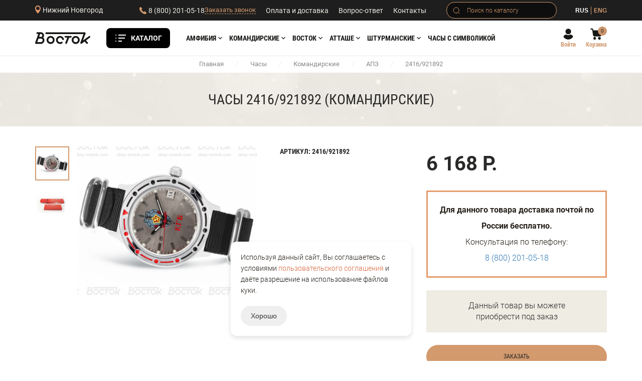

--- FILE ---
content_type: text/html; Charset=UTF-8;charset=UTF-8
request_url: https://nizhniy-novgorod.shop-vostok.com/product/2416-921892
body_size: 19216
content:
<!doctype html>


<html lang="ru">

<head>
	<meta charset="utf-8">
	<title>Часы 2416/921892 (Командирские) - купить в Нижнем Новгороде | Часы «Восток»</title>
	<meta name="viewport" content="width=device-width, initial-scale=1">
	<link rel="shortcut icon" href="/favicon.ico?" type="image/x-icon">
	<link href="/css/bootstrap.min.css" rel="stylesheet">
	<link href="/js/fancybox/jquery.fancybox.css" rel="stylesheet">
	<link href="/js/slick/slick.css" rel="stylesheet">
	<link href="/css/nouislider.min.css" rel="stylesheet" type="text/css"/>
	<script src="/js/nouislider.min.js" type="text/javascript"></script>
	<link href="/css/sumoselect.min.css" rel="stylesheet">
	<link href="/css/select.css" rel="stylesheet">
	<link href="/css/color-fixes.css" rel="stylesheet" type="text/css"/>
	<link href="/css/catalog-search.css" rel="stylesheet">
	<link rel="stylesheet" type="text/css" href="/css/style.scss.compiled.css?1760249829" /><link rel="stylesheet" type="text/css" href="/css/media.scss.compiled.css?1675274938" /><link rel="stylesheet" type="text/css" href="/css/cabinet.scss.compiled.css?1675274937" />	
	<meta name="google-site-verification" content="o-3naehIraQNqmrJFA-rYKrbhUKm_QuqdCcWdst2cdQ" />
	
	<script type="text/javascript">!function(){var t=document.createElement("script");t.type="text/javascript",t.async=!0,t.src="https://vk.com/js/api/openapi.js?160",t.onload=function(){VK.Retargeting.Init("VK-RTRG-316962-64vol"),VK.Retargeting.Hit()},document.head.appendChild(t)}();</script><noscript><img src="https://vk.com/rtrg?p=VK-RTRG-316962-64vol" style="position:fixed; left:-999px;" alt=""/></noscript>
</head>
<body>

<div class="bg-1 js-bg-1 hidden-lg"></div>
<div class="bg-2 js-bg-2 hidden-sm hidden-md hidden-lg"></div>
<div class="menu-2-xs js-menu-2-xs hidden-lg">
	<div class="language mobile">
		<a href="/" class="option active">RUS</a>
		<a href="/en/" class="option ">ENG</a>
	</div>
	<a href="javascript:void(0);" class="close js-close"></a>

	<ul class="menu-3 hidden-lg">
    <li>
        <form method="get" action="/catalog">
            <div class="search small">
                <input class="search-input" name="search" type="text" placeholder="Поиск по каталогу"/>
                <button type="submit"></button>
            </div>
        </form>
    </li>
    <li>
        <div class="city-mobile-block">
            <a href="/cities/select?url=%2F" class="city-selection js-feedback">Нижний Новгород</a>
        </div>
    </li>

            <li class="">
            <a
                href="/catalog/chasy"
                class=""
            >Все часы</a>

                    </li>
                <li class="js-unfolding-container-menu">
            <a
                href="/catalog/chasy?collection_id%5B%5D=188"
                class="arrow js-unfolding-button-menu"
            >Амфибия</a>

                            <ul class="last-1 js-unfolding-block-menu">
                                            <li>
                            <a href="/catalog/chasy?collection_id%5B%5D=188&amp;series%5B%5D=%D0%9A%D0%BB%D0%B0%D1%81%D1%81%D0%B8%D0%BA%D0%B0">
                                <span class="sub-1"></span>
                                <span class="sub-2">
                                    Классика                                                                            <span class="sub-3">207</span>
                                                                        </span>
                            </a>
                        </li>
                                                <li>
                            <a href="/catalog/chasy?collection_id%5B%5D=188&amp;series%5B%5D=%D0%96%D0%B5%D0%BD%D1%81%D0%BA%D0%B0%D1%8F">
                                <span class="sub-1"></span>
                                <span class="sub-2">
                                    Женская                                                                            <span class="sub-3">18</span>
                                                                        </span>
                            </a>
                        </li>
                                                <li>
                            <a href="/catalog/chasy?collection_id%5B%5D=188&amp;series%5B%5D=Black+Sea">
                                <span class="sub-1"></span>
                                <span class="sub-2">
                                    Black Sea                                                                            <span class="sub-3">4</span>
                                                                        </span>
                            </a>
                        </li>
                                                <li>
                            <a href="/catalog/chasy?collection_id%5B%5D=188&amp;series%5B%5D=Red+Sea">
                                <span class="sub-1"></span>
                                <span class="sub-2">
                                    Red Sea                                                                            <span class="sub-3">4</span>
                                                                        </span>
                            </a>
                        </li>
                                                <li>
                            <a href="/catalog/chasy?collection_id%5B%5D=188&amp;series%5B%5D=Reef">
                                <span class="sub-1"></span>
                                <span class="sub-2">
                                    Reef                                                                            <span class="sub-3">6</span>
                                                                        </span>
                            </a>
                        </li>
                                                <li>
                            <a href="/catalog/chasy?series%5B%5D=Scuba">
                                <span class="sub-1"></span>
                                <span class="sub-2">
                                    Scuba                                                                            <span class="sub-3">5</span>
                                                                        </span>
                            </a>
                        </li>
                                                <li>
                            <a href="/catalog/chasy?collection_id%5B%5D=188&amp;series%5B%5D=Turbine">
                                <span class="sub-1"></span>
                                <span class="sub-2">
                                    Турбина                                                                            <span class="sub-3">9</span>
                                                                        </span>
                            </a>
                        </li>
                                                <li>
                            <a href="/catalog/chasy?collection_id%5B%5D=188&amp;carcas%5B%5D=960">
                                <span class="sub-1"></span>
                                <span class="sub-2">
                                    Нептун                                                                            <span class="sub-3">13</span>
                                                                        </span>
                            </a>
                        </li>
                                                <li>
                            <a href="/catalog/chasy?collection_id%5B%5D=188&amp;carcas%5B%5D=170">
                                <span class="sub-1"></span>
                                <span class="sub-2">
                                    Амфибия 170 к.!!!                                                                            <span class="sub-3">20</span>
                                                                        </span>
                            </a>
                        </li>
                                                <li>
                            <a href="/catalog/chasy?carcas%5B%5D=720">
                                <span class="sub-1"></span>
                                <span class="sub-2">
                                    Амфибия 720 к.                                                                            <span class="sub-3">7</span>
                                                                        </span>
                            </a>
                        </li>
                                                <li>
                            <a href="/catalog/chasy?series%5B%5D=%D0%90%D0%BC%D1%84%D0%B8%D0%B1%D0%B8%D1%8F+1967">
                                <span class="sub-1"></span>
                                <span class="sub-2">
                                    Амфибия 1967                                                                            <span class="sub-3">13</span>
                                                                        </span>
                            </a>
                        </li>
                                                <li>
                            <a href="/catalog/chasy?collection_id%5B%5D=188&amp;series%5B%5D=%D0%97%D0%BD%D0%B0%D0%BA+%D0%B7%D0%BE%D0%B4%D0%B8%D0%B0%D0%BA%D0%B0">
                                <span class="sub-1"></span>
                                <span class="sub-2">
                                    Знак зодиака                                                                            <span class="sub-3">3</span>
                                                                        </span>
                            </a>
                        </li>
                                                <li>
                            <a href="/catalog/chasy?series%5B%5D=%D0%9D%D0%92%D0%A7-30">
                                <span class="sub-1"></span>
                                <span class="sub-2">
                                    НВЧ-30                                                                            <span class="sub-3">1</span>
                                                                        </span>
                            </a>
                        </li>
                                                <li>
                            <a href="/catalog/chasy?series%5B%5D=%D0%90%D0%BA%D1%83%D0%BB%D0%B0">
                                <span class="sub-1"></span>
                                <span class="sub-2">
                                    Акула                                                                            <span class="sub-3">4</span>
                                                                        </span>
                            </a>
                        </li>
                                        </ul>
                        </li>
                <li class="js-unfolding-container-menu">
            <a
                href="/catalog/chasy?collection_id%5B%5D=187"
                class="arrow js-unfolding-button-menu"
            >Командирские</a>

                            <ul class="last-1 js-unfolding-block-menu">
                                            <li>
                            <a href="/catalog/chasy?collection_id%5B%5D=187&amp;series%5B%5D=%D0%9A%D0%BB%D0%B0%D1%81%D1%81%D0%B8%D0%BA%D0%B0">
                                <span class="sub-1"></span>
                                <span class="sub-2">
                                    Классика                                                                            <span class="sub-3">240</span>
                                                                        </span>
                            </a>
                        </li>
                                                <li>
                            <a href="/catalog/chasy?collection_id%5B%5D=187&amp;series%5B%5D=%D0%9A-34">
                                <span class="sub-1"></span>
                                <span class="sub-2">
                                    К-34                                                                            <span class="sub-3">18</span>
                                                                        </span>
                            </a>
                        </li>
                                                <li>
                            <a href="/catalog/chasy?collection_id%5B%5D=187&amp;series%5B%5D=%D0%9A-35">
                                <span class="sub-1"></span>
                                <span class="sub-2">
                                    К-35                                                                            <span class="sub-3">29</span>
                                                                        </span>
                            </a>
                        </li>
                                                <li>
                            <a href="/catalog/chasy?collection_id%5B%5D=187&amp;series%5B%5D=%D0%90%D0%9F%D0%97">
                                <span class="sub-1"></span>
                                <span class="sub-2">
                                    АПЗ                                                                            <span class="sub-3">19</span>
                                                                        </span>
                            </a>
                        </li>
                                                <li>
                            <a href="/catalog/chasy?collection_id%5B%5D=187&amp;series%5B%5D=%D0%9A-39+%D0%9A%D0%B2%D0%B0%D1%80%D1%86">
                                <span class="sub-1"></span>
                                <span class="sub-2">
                                    К-39 Кварц                                                                            <span class="sub-3">4</span>
                                                                        </span>
                            </a>
                        </li>
                                                <li>
                            <a href="/catalog/chasy?collection_id%5B%5D=187&amp;series%5B%5D=%D0%9A-65">
                                <span class="sub-1"></span>
                                <span class="sub-2">
                                    К-65                                                                            <span class="sub-3">16</span>
                                                                        </span>
                            </a>
                        </li>
                                                <li>
                            <a href="/catalog/chasy?collection_id%5B%5D=187&amp;series%5B%5D=%D0%9A-39">
                                <span class="sub-1"></span>
                                <span class="sub-2">
                                    К-39                                                                            <span class="sub-3">7</span>
                                                                        </span>
                            </a>
                        </li>
                                                <li>
                            <a href="/catalog/chasy?collection_id%5B%5D=187&amp;series%5B%5D=%D0%9A-46&amp;carcas%5B%5D=460&amp;genders%5B%5D=%D0%BC%D1%83%D0%B6%D1%81%D0%BA%D0%BE%D0%B9&amp;auto%5B%5D=1">
                                <span class="sub-1"></span>
                                <span class="sub-2">
                                    К-46                                                                            <span class="sub-3">3</span>
                                                                        </span>
                            </a>
                        </li>
                                                <li>
                            <a href="/catalog/chasy?collection_id%5B%5D=187&amp;series%5B%5D=%D0%9A-020&amp;genders%5B%5D=%D0%BC%D1%83%D0%B6%D1%81%D0%BA%D0%BE%D0%B9">
                                <span class="sub-1"></span>
                                <span class="sub-2">
                                    К-020                                                                            <span class="sub-3">23</span>
                                                                        </span>
                            </a>
                        </li>
                                                <li>
                            <a href="/catalog/chasy?series%5B%5D=%D0%9A-280&amp;genders%5B%5D=%D0%BC%D1%83%D0%B6%D1%81%D0%BA%D0%BE%D0%B9">
                                <span class="sub-1"></span>
                                <span class="sub-2">
                                    К-280                                                                            <span class="sub-3">4</span>
                                                                        </span>
                            </a>
                        </li>
                                                <li>
                            <a href="/catalog/chasy?collection_id%5B%5D=187&amp;series%5B%5D=%D0%9A-030">
                                <span class="sub-1"></span>
                                <span class="sub-2">
                                    К-030                                                                            <span class="sub-3">11</span>
                                                                        </span>
                            </a>
                        </li>
                                                <li>
                            <a href="/catalog/chasy?series%5B%5D=%D0%9A-68&amp;genders%5B%5D=%D0%BC%D1%83%D0%B6%D1%81%D0%BA%D0%BE%D0%B9">
                                <span class="sub-1"></span>
                                <span class="sub-2">
                                    К-68                                                                            <span class="sub-3">2</span>
                                                                        </span>
                            </a>
                        </li>
                                                <li>
                            <a href="/catalog/chasy?series%5B%5D=%D0%9A-180">
                                <span class="sub-1"></span>
                                <span class="sub-2">
                                    К-180                                                                            <span class="sub-3">11</span>
                                                                        </span>
                            </a>
                        </li>
                                                <li>
                            <a href="/catalog/chasy?collection_id%5B%5D=187&amp;series%5B%5D=%D0%9A-95">
                                <span class="sub-1"></span>
                                <span class="sub-2">
                                    К-95                                                                            <span class="sub-3">1</span>
                                                                        </span>
                            </a>
                        </li>
                                                <li>
                            <a href="/catalog/chasy?series%5B%5D=%D0%9A-306">
                                <span class="sub-1"></span>
                                <span class="sub-2">
                                    К-306                                                                            <span class="sub-3">10</span>
                                                                        </span>
                            </a>
                        </li>
                                        </ul>
                        </li>
                <li class="js-unfolding-container-menu">
            <a
                href="/catalog/chasy?collection_id%5B%5D=204"
                class="arrow js-unfolding-button-menu"
            >Восток</a>

                            <ul class="last-1 js-unfolding-block-menu">
                                            <li>
                            <a href="/catalog/chasy?collection_id%5B%5D=178">
                                <span class="sub-1"></span>
                                <span class="sub-2">
                                    Престиж                                                                            <span class="sub-3">37</span>
                                                                        </span>
                            </a>
                        </li>
                                                <li>
                            <a href="/catalog/chasy?collection_id%5B%5D=158">
                                <span class="sub-1"></span>
                                <span class="sub-2">
                                    Ретро                                                                            <span class="sub-3">38</span>
                                                                        </span>
                            </a>
                        </li>
                                                <li>
                            <a href="/catalog/chasy?collection_id%5B%5D=200">
                                <span class="sub-1"></span>
                                <span class="sub-2">
                                    Партнер                                                                            <span class="sub-3">7</span>
                                                                        </span>
                            </a>
                        </li>
                                                <li>
                            <a href="/catalog/chasy?collection_id%5B%5D=199">
                                <span class="sub-1"></span>
                                <span class="sub-2">
                                    Восток-Золото                                                                            <span class="sub-3">11</span>
                                                                        </span>
                            </a>
                        </li>
                                                <li>
                            <a href="/catalog/chasy?collection_id%5B%5D=173">
                                <span class="sub-1"></span>
                                <span class="sub-2">
                                    Бриз                                                                            <span class="sub-3">5</span>
                                                                        </span>
                            </a>
                        </li>
                                                <li>
                            <a href="/catalog/chasy?collection_id%5B%5D=189">
                                <span class="sub-1"></span>
                                <span class="sub-2">
                                    Генеральские                                                                            <span class="sub-3">2</span>
                                                                        </span>
                            </a>
                        </li>
                                                <li>
                            <a href="/catalog/chasy?collection_id%5B%5D=177&amp;series%5B%5D=%D0%9A%D1%80%D0%B5%D0%BC%D0%BB%D0%B5%D0%B2%D1%81%D0%BA%D0%B8%D0%B5">
                                <span class="sub-1"></span>
                                <span class="sub-2">
                                    Кремлевские                                                                            <span class="sub-3">3</span>
                                                                        </span>
                            </a>
                        </li>
                                                <li>
                            <a href="/catalog/chasy?collection_id%5B%5D=179">
                                <span class="sub-1"></span>
                                <span class="sub-2">
                                    Титаниум                                                                            <span class="sub-3">1</span>
                                                                        </span>
                            </a>
                        </li>
                                                <li>
                            <a href="/catalog/chasy?collection_id%5B%5D=203">
                                <span class="sub-1"></span>
                                <span class="sub-2">
                                    Стиль                                                                            <span class="sub-3">4</span>
                                                                        </span>
                            </a>
                        </li>
                                                <li>
                            <a href="/catalog/sudovye-chasy">
                                <span class="sub-1"></span>
                                <span class="sub-2">
                                    Судовые часы                                                                            <span class="sub-3">5</span>
                                                                        </span>
                            </a>
                        </li>
                                                <li>
                            <a href="/catalog/remeshki">
                                <span class="sub-1"></span>
                                <span class="sub-2">
                                    Ремешки и браслеты для часов                                                                            <span class="sub-3">113</span>
                                                                        </span>
                            </a>
                        </li>
                                                <li>
                            <a href="symbols">
                                <span class="sub-1"></span>
                                <span class="sub-2">
                                    Часы с символикой                                                                    </span>
                            </a>
                        </li>
                                                <li>
                            <a href="/catalog/upakovka-dlya-chasov">
                                <span class="sub-1"></span>
                                <span class="sub-2">
                                    Упаковка для часов                                                                            <span class="sub-3">15</span>
                                                                        </span>
                            </a>
                        </li>
                                                <li>
                            <a href="/catalog/chasy?series%5B%5D=%D0%9E%D1%85%D0%BE%D1%82%D0%BD%D0%B8%D0%BA&amp;genders%5B%5D=%D0%BC%D1%83%D0%B6%D1%81%D0%BA%D0%BE%D0%B9">
                                <span class="sub-1"></span>
                                <span class="sub-2">
                                    Охотник                                                                            <span class="sub-3">2</span>
                                                                        </span>
                            </a>
                        </li>
                                                <li>
                            <a href="/catalog/chasy?series%5B%5D=%D0%9C%D0%B5%D0%B3%D0%B0%D0%BF%D0%BE%D0%BB%D0%B8%D1%81&amp;auto%5B%5D=1">
                                <span class="sub-1"></span>
                                <span class="sub-2">
                                    Мегаполис                                                                            <span class="sub-3">9</span>
                                                                        </span>
                            </a>
                        </li>
                                                <li>
                            <a href="/catalog/chasy?series%5B%5D=%D0%96%D0%B5%D0%BD%D1%81%D0%BA%D0%B8%D0%B5">
                                <span class="sub-1"></span>
                                <span class="sub-2">
                                    Женские                                                                            <span class="sub-3">5</span>
                                                                        </span>
                            </a>
                        </li>
                                        </ul>
                        </li>
                <li class="js-unfolding-container-menu">
            <a
                href="/catalog/chasy?collection_id%5B%5D=234"
                class="arrow js-unfolding-button-menu"
            >АТТАШЕ</a>

                            <ul class="last-1 js-unfolding-block-menu">
                                            <li>
                            <a href="/catalog/chasy?collection_id%5B%5D=234&amp;series%5B%5D=Deep+Sea">
                                <span class="sub-1"></span>
                                <span class="sub-2">
                                    Deep Sea                                                                            <span class="sub-3">5</span>
                                                                        </span>
                            </a>
                        </li>
                                                <li>
                            <a href="/catalog/chasy?collection_id%5B%5D=234&amp;series%5B%5D=Pilot+2431">
                                <span class="sub-1"></span>
                                <span class="sub-2">
                                    Pilot 2431                                                                            <span class="sub-3">4</span>
                                                                        </span>
                            </a>
                        </li>
                                                <li>
                            <a href="/catalog/chasy?collection_id%5B%5D=234&amp;series%5B%5D=Pilot">
                                <span class="sub-1"></span>
                                <span class="sub-2">
                                    Pilot                                                                            <span class="sub-3">7</span>
                                                                        </span>
                            </a>
                        </li>
                                                <li>
                            <a href="/catalog/chasy?collection_id%5B%5D=234&amp;series%5B%5D=Pilot+%D0%A5%D1%80%D0%BE%D0%BD%D0%BE%D0%B3%D1%80%D0%B0%D1%84">
                                <span class="sub-1"></span>
                                <span class="sub-2">
                                    Pilot Хронограф                                                                            <span class="sub-3">8</span>
                                                                        </span>
                            </a>
                        </li>
                                                <li>
                            <a href="/catalog/chasy?collection_id%5B%5D=234&amp;series%5B%5D=COMPRESSOR">
                                <span class="sub-1"></span>
                                <span class="sub-2">
                                    COMPRESSOR                                                                            <span class="sub-3">8</span>
                                                                        </span>
                            </a>
                        </li>
                                                <li>
                            <a href="/catalog/chasy?collection_id%5B%5D=234&amp;series%5B%5D=Open+Space">
                                <span class="sub-1"></span>
                                <span class="sub-2">
                                    Open Space                                                                            <span class="sub-3">12</span>
                                                                        </span>
                            </a>
                        </li>
                                        </ul>
                        </li>
                <li class="js-unfolding-container-menu">
            <a
                href="/catalog/chasy?collection_id%5B%5D=272"
                class="arrow js-unfolding-button-menu"
            >Штурманские</a>

                            <ul class="last-1 js-unfolding-block-menu">
                                            <li>
                            <a href="/catalog/chasy?collection_id%5B%5D=272&amp;series%5B%5D=%D0%9D%D0%B0%D1%81%D0%BB%D0%B5%D0%B4%D0%B8%D0%B5+%D0%90%D1%80%D0%BA%D1%82%D0%B8%D0%BA%D0%B0">
                                <span class="sub-1"></span>
                                <span class="sub-2">
                                    Наследие Арктика                                                                            <span class="sub-3">3</span>
                                                                        </span>
                            </a>
                        </li>
                                                <li>
                            <a href="/catalog/chasy?collection_id%5B%5D=272&amp;series%5B%5D=%D0%9B%D0%A3%D0%9D%D0%90-25">
                                <span class="sub-1"></span>
                                <span class="sub-2">
                                    Луна-25                                                                            <span class="sub-3">2</span>
                                                                        </span>
                            </a>
                        </li>
                                                <li>
                            <a href="/catalog/chasy?collection_id%5B%5D=272&amp;series%5B%5D=%D0%90%D0%BC%D1%84%D0%B8%D0%B1%D0%B8%D1%8F">
                                <span class="sub-1"></span>
                                <span class="sub-2">
                                    Амфибия                                                                            <span class="sub-3">2</span>
                                                                        </span>
                            </a>
                        </li>
                                                <li>
                            <a href="/catalog/chasy?collection_id%5B%5D=272&amp;series%5B%5D=%D0%93%D0%B0%D0%B3%D0%B0%D1%80%D0%B8%D0%BD+%D0%9D%D0%B0%D1%81%D0%BB%D0%B5%D0%B4%D0%B8%D0%B5">
                                <span class="sub-1"></span>
                                <span class="sub-2">
                                    Гагарин Наследие                                                                            <span class="sub-3">3</span>
                                                                        </span>
                            </a>
                        </li>
                                                <li>
                            <a href="/catalog/chasy?collection_id%5B%5D=272&amp;series%5B%5D=%D0%93%D0%B0%D0%B3%D0%B0%D1%80%D0%B8%D0%BD+%D0%9A%D0%BB%D0%B0%D1%81%D1%81%D0%B8%D0%BA%D0%B0">
                                <span class="sub-1"></span>
                                <span class="sub-2">
                                    Гагарин Классика                                                                            <span class="sub-3">1</span>
                                                                        </span>
                            </a>
                        </li>
                                                <li>
                            <a href="/catalog/chasy?collection_id%5B%5D=272&amp;series%5B%5D=%D0%93%D0%B0%D0%BB%D0%B0%D0%BA%D1%82%D0%B8%D0%BA%D0%B0&amp;genders%5B%5D=%D0%B6%D0%B5%D0%BD%D1%81%D0%BA%D0%B8%D0%B9">
                                <span class="sub-1"></span>
                                <span class="sub-2">
                                    Галактика                                                                            <span class="sub-3">1</span>
                                                                        </span>
                            </a>
                        </li>
                                                <li>
                            <a href="/catalog/chasy?collection_id%5B%5D=272&amp;series%5B%5D=%D0%9E%D1%82%D0%BA%D1%80%D1%8B%D1%82%D1%8B%D0%B9+%D0%BA%D0%BE%D1%81%D0%BC%D0%BE%D1%81">
                                <span class="sub-1"></span>
                                <span class="sub-2">
                                    Открытый космос                                                                            <span class="sub-3">5</span>
                                                                        </span>
                            </a>
                        </li>
                                                <li>
                            <a href="/catalog/chasy?collection_id%5B%5D=272&amp;series%5B%5D=%D0%9E%D1%82%D0%BA%D1%80%D1%8B%D1%82%D1%8B%D0%B9+%D0%BA%D0%BE%D1%81%D0%BC%D0%BE%D1%81+%D0%9A%D0%B2%D0%B0%D1%80%D1%86">
                                <span class="sub-1"></span>
                                <span class="sub-2">
                                    Открытый космос Кварц                                                                            <span class="sub-3">6</span>
                                                                        </span>
                            </a>
                        </li>
                                                <li>
                            <a href="/catalog/chasy?collection_id%5B%5D=272&amp;series%5B%5D=%D0%A1%D0%BF%D1%83%D1%82%D0%BD%D0%B8%D0%BA+%D0%9D%D0%B0%D1%81%D0%BB%D0%B5%D0%B4%D0%B8%D0%B5+%D0%9C%D0%B0%D0%BB%D0%B0%D1%8F+%D1%81%D0%B5%D0%BA%D1%83%D0%BD%D0%B4%D0%B0">
                                <span class="sub-1"></span>
                                <span class="sub-2">
                                    Спутник Наследие Малая секунда                                                                            <span class="sub-3">6</span>
                                                                        </span>
                            </a>
                        </li>
                                        </ul>
                        </li>
                <li class="">
            <a
                href="/catalog/chasy?collection_id%5B%5D=273"
                class=""
            >80 лет Победы</a>

                    </li>
                <li class="">
            <a
                href="/symbols"
                class=""
            >Часы с символикой</a>

                    </li>
        </ul>

	<ul class="menu-4">
		<li><a href="/payment">Оплата и доставка</a></li>
		<li><a href="/news">Новости</a></li>
		<li><a href="/about">О нас</a></li>
		<li><a href="/faq">Вопрос-ответ</a></li>
		<li><a href="/contacts">Контакты</a></li>
	</ul>
</div>

<div class="header-top">
	<div class="container">
		<div class="header-container">
			<div class="header-item city-selection-container">
				<a href="/cities/select?url=%2F" class="city-selection hidden-xs js-feedback"><span>Нижний Новгород</span></a>
				<div class="phone-position">
					<div class="phone">
						<a href="tel:+78002010518">8 (800) 201-05-18</a>
					</div>
					<a href="/feedback/call" class="call js-feedback">Заказать звонок</a>
				</div>
			</div>
			<div class="header-item submenu-container">
				<ul class="menu-1">
					<li><a href="/payment" >Оплата и доставка</a></li>
					<li><a href="/faq" >Вопрос-ответ</a></li>
					<li><a href="/contacts" >Контакты</a></li>
				</ul>
			</div>
			<div class="header-item search-container">
				<form method="get" action="/catalog">
					<div class="search">
						<input class="search-input" name="search" type="text" placeholder='Поиск по каталогу'/>
						<button type="submit"></button>
					</div>
				</form>
			</div>
			<div class="header-item language-selection-container">
				<div class="language hidden-xs">
					<a href="/product/2416-921892" class="option active">RUS</a>
					<a href="/en/product/2416-921892" class="option ">ENG</a>
				</div>
				<a href="javascript:void(0);" class="menu-1-xs js-menu-1-xs hidden-lg"></a>
			</div>
		</div>
	</div>
</div>

<div class="header-bottom">
	<div class="container">
		<div class="header-menu-container">
			<div class="header-item left-container">
				<a href="/" class="logo"><img src="/images/logo.svg" alt=""/></a>				
			</div>
            <div class="hidden-xs catalog-button-container">
    <a href="javascript:void(0);" class="catalog-button js-catalog-open">Каталог</a>
    <div class="catalog-wrapper">
        <div class="catalog-menu">
            <div class="left-container">
                <div class="left-content">
                    <ul class="left-menu">

                                                    <li>
                                                                <a
                                    href="/catalog/chasy"
                                    class=""
                                >Все часы</a>

                                                            </li>
                                                        <li>
                                                                <a
                                    href="/catalog/chasy?collection_id%5B%5D=188"
                                    class="arrow"
                                >Амфибия</a>

                                                                    <div class="right-container">
                                        <div class="title-container">
                                            Амфибия                                        </div>
                                        <div class="right-content">
                                            <ul class="right-menu">
                                                                                                <li>
                                                                                                        <a href="/catalog/chasy?collection_id%5B%5D=188&amp;series%5B%5D=%D0%9A%D0%BB%D0%B0%D1%81%D1%81%D0%B8%D0%BA%D0%B0">
                                                        Классика                                                                                                                    <span>207</span>
                                                                                                                </a>
                                                </li>
                                                                                                <li>
                                                                                                        <a href="/catalog/chasy?collection_id%5B%5D=188&amp;series%5B%5D=%D0%96%D0%B5%D0%BD%D1%81%D0%BA%D0%B0%D1%8F">
                                                        Женская                                                                                                                    <span>18</span>
                                                                                                                </a>
                                                </li>
                                                                                                <li>
                                                                                                        <a href="/catalog/chasy?collection_id%5B%5D=188&amp;series%5B%5D=Black+Sea">
                                                        Black Sea                                                                                                                    <span>4</span>
                                                                                                                </a>
                                                </li>
                                                                                                <li>
                                                                                                        <a href="/catalog/chasy?collection_id%5B%5D=188&amp;series%5B%5D=Red+Sea">
                                                        Red Sea                                                                                                                    <span>4</span>
                                                                                                                </a>
                                                </li>
                                                                                                <li>
                                                                                                        <a href="/catalog/chasy?collection_id%5B%5D=188&amp;series%5B%5D=Reef">
                                                        Reef                                                                                                                    <span>6</span>
                                                                                                                </a>
                                                </li>
                                                                                            </ul>
                                            <ul class="right-menu">
                                                                                                    <li>
                                                                                                        <a href="/catalog/chasy?series%5B%5D=Scuba">
                                                        Scuba                                                                                                                    <span>5</span>
                                                                                                                </a>
                                                </li>
                                                                                                <li>
                                                                                                        <a href="/catalog/chasy?collection_id%5B%5D=188&amp;series%5B%5D=Turbine">
                                                        Турбина                                                                                                                    <span>9</span>
                                                                                                                </a>
                                                </li>
                                                                                                <li>
                                                                                                        <a href="/catalog/chasy?collection_id%5B%5D=188&amp;carcas%5B%5D=960">
                                                        Нептун                                                                                                                    <span>13</span>
                                                                                                                </a>
                                                </li>
                                                                                                <li>
                                                                                                        <a href="/catalog/chasy?collection_id%5B%5D=188&amp;carcas%5B%5D=170">
                                                        Амфибия 170 к.!!!                                                                                                                    <span>20</span>
                                                                                                                </a>
                                                </li>
                                                                                                <li>
                                                                                                        <a href="/catalog/chasy?carcas%5B%5D=720">
                                                        Амфибия 720 к.                                                                                                                    <span>7</span>
                                                                                                                </a>
                                                </li>
                                                                                            </ul>
                                            <ul class="right-menu">
                                                                                                    <li>
                                                                                                        <a href="/catalog/chasy?series%5B%5D=%D0%90%D0%BC%D1%84%D0%B8%D0%B1%D0%B8%D1%8F+1967">
                                                        Амфибия 1967                                                                                                                    <span>13</span>
                                                                                                                </a>
                                                </li>
                                                                                                <li>
                                                                                                        <a href="/catalog/chasy?collection_id%5B%5D=188&amp;series%5B%5D=%D0%97%D0%BD%D0%B0%D0%BA+%D0%B7%D0%BE%D0%B4%D0%B8%D0%B0%D0%BA%D0%B0">
                                                        Знак зодиака                                                                                                                    <span>3</span>
                                                                                                                </a>
                                                </li>
                                                                                                <li>
                                                                                                        <a href="/catalog/chasy?series%5B%5D=%D0%9D%D0%92%D0%A7-30">
                                                        НВЧ-30                                                                                                                    <span>1</span>
                                                                                                                </a>
                                                </li>
                                                                                                <li>
                                                                                                        <a href="/catalog/chasy?series%5B%5D=%D0%90%D0%BA%D1%83%D0%BB%D0%B0">
                                                        Акула                                                                                                                    <span>4</span>
                                                                                                                </a>
                                                </li>
                                                                                            </ul>
                                        </div>
                                    </div>
                                                                </li>
                                                        <li>
                                                                <a
                                    href="/catalog/chasy?collection_id%5B%5D=187"
                                    class="arrow"
                                >Командирские</a>

                                                                    <div class="right-container">
                                        <div class="title-container">
                                            Командирские                                        </div>
                                        <div class="right-content">
                                            <ul class="right-menu">
                                                                                                <li>
                                                                                                        <a href="/catalog/chasy?collection_id%5B%5D=187&amp;series%5B%5D=%D0%9A%D0%BB%D0%B0%D1%81%D1%81%D0%B8%D0%BA%D0%B0">
                                                        Классика                                                                                                                    <span>240</span>
                                                                                                                </a>
                                                </li>
                                                                                                <li>
                                                                                                        <a href="/catalog/chasy?collection_id%5B%5D=187&amp;series%5B%5D=%D0%9A-34">
                                                        К-34                                                                                                                    <span>18</span>
                                                                                                                </a>
                                                </li>
                                                                                                <li>
                                                                                                        <a href="/catalog/chasy?collection_id%5B%5D=187&amp;series%5B%5D=%D0%9A-35">
                                                        К-35                                                                                                                    <span>29</span>
                                                                                                                </a>
                                                </li>
                                                                                                <li>
                                                                                                        <a href="/catalog/chasy?collection_id%5B%5D=187&amp;series%5B%5D=%D0%90%D0%9F%D0%97">
                                                        АПЗ                                                                                                                    <span>19</span>
                                                                                                                </a>
                                                </li>
                                                                                                <li>
                                                                                                        <a href="/catalog/chasy?collection_id%5B%5D=187&amp;series%5B%5D=%D0%9A-39+%D0%9A%D0%B2%D0%B0%D1%80%D1%86">
                                                        К-39 Кварц                                                                                                                    <span>4</span>
                                                                                                                </a>
                                                </li>
                                                                                            </ul>
                                            <ul class="right-menu">
                                                                                                    <li>
                                                                                                        <a href="/catalog/chasy?collection_id%5B%5D=187&amp;series%5B%5D=%D0%9A-65">
                                                        К-65                                                                                                                    <span>16</span>
                                                                                                                </a>
                                                </li>
                                                                                                <li>
                                                                                                        <a href="/catalog/chasy?collection_id%5B%5D=187&amp;series%5B%5D=%D0%9A-39">
                                                        К-39                                                                                                                    <span>7</span>
                                                                                                                </a>
                                                </li>
                                                                                                <li>
                                                                                                        <a href="/catalog/chasy?collection_id%5B%5D=187&amp;series%5B%5D=%D0%9A-46&amp;carcas%5B%5D=460&amp;genders%5B%5D=%D0%BC%D1%83%D0%B6%D1%81%D0%BA%D0%BE%D0%B9&amp;auto%5B%5D=1">
                                                        К-46                                                                                                                    <span>3</span>
                                                                                                                </a>
                                                </li>
                                                                                                <li>
                                                                                                        <a href="/catalog/chasy?collection_id%5B%5D=187&amp;series%5B%5D=%D0%9A-020&amp;genders%5B%5D=%D0%BC%D1%83%D0%B6%D1%81%D0%BA%D0%BE%D0%B9">
                                                        К-020                                                                                                                    <span>23</span>
                                                                                                                </a>
                                                </li>
                                                                                                <li>
                                                                                                        <a href="/catalog/chasy?series%5B%5D=%D0%9A-280&amp;genders%5B%5D=%D0%BC%D1%83%D0%B6%D1%81%D0%BA%D0%BE%D0%B9">
                                                        К-280                                                                                                                    <span>4</span>
                                                                                                                </a>
                                                </li>
                                                                                            </ul>
                                            <ul class="right-menu">
                                                                                                    <li>
                                                                                                        <a href="/catalog/chasy?collection_id%5B%5D=187&amp;series%5B%5D=%D0%9A-030">
                                                        К-030                                                                                                                    <span>11</span>
                                                                                                                </a>
                                                </li>
                                                                                                <li>
                                                                                                        <a href="/catalog/chasy?series%5B%5D=%D0%9A-68&amp;genders%5B%5D=%D0%BC%D1%83%D0%B6%D1%81%D0%BA%D0%BE%D0%B9">
                                                        К-68                                                                                                                    <span>2</span>
                                                                                                                </a>
                                                </li>
                                                                                                <li>
                                                                                                        <a href="/catalog/chasy?series%5B%5D=%D0%9A-180">
                                                        К-180                                                                                                                    <span>11</span>
                                                                                                                </a>
                                                </li>
                                                                                                <li>
                                                                                                        <a href="/catalog/chasy?collection_id%5B%5D=187&amp;series%5B%5D=%D0%9A-95">
                                                        К-95                                                                                                                    <span>1</span>
                                                                                                                </a>
                                                </li>
                                                                                                <li>
                                                                                                        <a href="/catalog/chasy?series%5B%5D=%D0%9A-306">
                                                        К-306                                                                                                                    <span>10</span>
                                                                                                                </a>
                                                </li>
                                                                                            </ul>
                                        </div>
                                    </div>
                                                                </li>
                                                        <li>
                                                                <a
                                    href="/catalog/chasy?collection_id%5B%5D=204"
                                    class="arrow"
                                >Восток</a>

                                                                    <div class="right-container">
                                        <div class="title-container">
                                            Восток                                        </div>
                                        <div class="right-content">
                                            <ul class="right-menu">
                                                                                                <li>
                                                                                                        <a href="/catalog/chasy?collection_id%5B%5D=178">
                                                        Престиж                                                                                                                    <span>37</span>
                                                                                                                </a>
                                                </li>
                                                                                                <li>
                                                                                                        <a href="/catalog/chasy?collection_id%5B%5D=158">
                                                        Ретро                                                                                                                    <span>38</span>
                                                                                                                </a>
                                                </li>
                                                                                                <li>
                                                                                                        <a href="/catalog/chasy?collection_id%5B%5D=200">
                                                        Партнер                                                                                                                    <span>7</span>
                                                                                                                </a>
                                                </li>
                                                                                                <li>
                                                                                                        <a href="/catalog/chasy?collection_id%5B%5D=199">
                                                        Восток-Золото                                                                                                                    <span>11</span>
                                                                                                                </a>
                                                </li>
                                                                                                <li>
                                                                                                        <a href="/catalog/chasy?collection_id%5B%5D=173">
                                                        Бриз                                                                                                                    <span>5</span>
                                                                                                                </a>
                                                </li>
                                                                                                <li>
                                                                                                        <a href="/catalog/chasy?collection_id%5B%5D=189">
                                                        Генеральские                                                                                                                    <span>2</span>
                                                                                                                </a>
                                                </li>
                                                                                            </ul>
                                            <ul class="right-menu">
                                                                                                    <li>
                                                                                                        <a href="/catalog/chasy?collection_id%5B%5D=177&amp;series%5B%5D=%D0%9A%D1%80%D0%B5%D0%BC%D0%BB%D0%B5%D0%B2%D1%81%D0%BA%D0%B8%D0%B5">
                                                        Кремлевские                                                                                                                    <span>3</span>
                                                                                                                </a>
                                                </li>
                                                                                                <li>
                                                                                                        <a href="/catalog/chasy?collection_id%5B%5D=179">
                                                        Титаниум                                                                                                                    <span>1</span>
                                                                                                                </a>
                                                </li>
                                                                                                <li>
                                                                                                        <a href="/catalog/chasy?collection_id%5B%5D=203">
                                                        Стиль                                                                                                                    <span>4</span>
                                                                                                                </a>
                                                </li>
                                                                                                <li>
                                                                                                        <a href="/catalog/sudovye-chasy">
                                                        Судовые часы                                                                                                                    <span>5</span>
                                                                                                                </a>
                                                </li>
                                                                                                <li>
                                                                                                        <a href="/catalog/remeshki">
                                                        Ремешки и браслеты для часов                                                                                                                    <span>113</span>
                                                                                                                </a>
                                                </li>
                                                                                            </ul>
                                            <ul class="right-menu">
                                                                                                    <li>
                                                                                                        <a href="symbols">
                                                        Часы с символикой                                                                                                            </a>
                                                </li>
                                                                                                <li>
                                                                                                        <a href="/catalog/upakovka-dlya-chasov">
                                                        Упаковка для часов                                                                                                                    <span>15</span>
                                                                                                                </a>
                                                </li>
                                                                                                <li>
                                                                                                        <a href="/catalog/chasy?series%5B%5D=%D0%9E%D1%85%D0%BE%D1%82%D0%BD%D0%B8%D0%BA&amp;genders%5B%5D=%D0%BC%D1%83%D0%B6%D1%81%D0%BA%D0%BE%D0%B9">
                                                        Охотник                                                                                                                    <span>2</span>
                                                                                                                </a>
                                                </li>
                                                                                                <li>
                                                                                                        <a href="/catalog/chasy?series%5B%5D=%D0%9C%D0%B5%D0%B3%D0%B0%D0%BF%D0%BE%D0%BB%D0%B8%D1%81&amp;auto%5B%5D=1">
                                                        Мегаполис                                                                                                                    <span>9</span>
                                                                                                                </a>
                                                </li>
                                                                                                <li>
                                                                                                        <a href="/catalog/chasy?series%5B%5D=%D0%96%D0%B5%D0%BD%D1%81%D0%BA%D0%B8%D0%B5">
                                                        Женские                                                                                                                    <span>5</span>
                                                                                                                </a>
                                                </li>
                                                                                            </ul>
                                        </div>
                                    </div>
                                                                </li>
                                                        <li>
                                                                <a
                                    href="/catalog/chasy?collection_id%5B%5D=234"
                                    class="arrow"
                                >АТТАШЕ</a>

                                                                    <div class="right-container">
                                        <div class="title-container">
                                            АТТАШЕ                                        </div>
                                        <div class="right-content">
                                            <ul class="right-menu">
                                                                                                <li>
                                                                                                        <a href="/catalog/chasy?collection_id%5B%5D=234&amp;series%5B%5D=Deep+Sea">
                                                        Deep Sea                                                                                                                    <span>5</span>
                                                                                                                </a>
                                                </li>
                                                                                                <li>
                                                                                                        <a href="/catalog/chasy?collection_id%5B%5D=234&amp;series%5B%5D=Pilot+2431">
                                                        Pilot 2431                                                                                                                    <span>4</span>
                                                                                                                </a>
                                                </li>
                                                                                            </ul>
                                            <ul class="right-menu">
                                                                                                    <li>
                                                                                                        <a href="/catalog/chasy?collection_id%5B%5D=234&amp;series%5B%5D=Pilot">
                                                        Pilot                                                                                                                    <span>7</span>
                                                                                                                </a>
                                                </li>
                                                                                                <li>
                                                                                                        <a href="/catalog/chasy?collection_id%5B%5D=234&amp;series%5B%5D=Pilot+%D0%A5%D1%80%D0%BE%D0%BD%D0%BE%D0%B3%D1%80%D0%B0%D1%84">
                                                        Pilot Хронограф                                                                                                                    <span>8</span>
                                                                                                                </a>
                                                </li>
                                                                                            </ul>
                                            <ul class="right-menu">
                                                                                                    <li>
                                                                                                        <a href="/catalog/chasy?collection_id%5B%5D=234&amp;series%5B%5D=COMPRESSOR">
                                                        COMPRESSOR                                                                                                                    <span>8</span>
                                                                                                                </a>
                                                </li>
                                                                                                <li>
                                                                                                        <a href="/catalog/chasy?collection_id%5B%5D=234&amp;series%5B%5D=Open+Space">
                                                        Open Space                                                                                                                    <span>12</span>
                                                                                                                </a>
                                                </li>
                                                                                            </ul>
                                        </div>
                                    </div>
                                                                </li>
                                                        <li>
                                                                <a
                                    href="/catalog/chasy?collection_id%5B%5D=272"
                                    class="arrow"
                                >Штурманские</a>

                                                                    <div class="right-container">
                                        <div class="title-container">
                                            Штурманские                                        </div>
                                        <div class="right-content">
                                            <ul class="right-menu">
                                                                                                <li>
                                                                                                        <a href="/catalog/chasy?collection_id%5B%5D=272&amp;series%5B%5D=%D0%9D%D0%B0%D1%81%D0%BB%D0%B5%D0%B4%D0%B8%D0%B5+%D0%90%D1%80%D0%BA%D1%82%D0%B8%D0%BA%D0%B0">
                                                        Наследие Арктика                                                                                                                    <span>3</span>
                                                                                                                </a>
                                                </li>
                                                                                                <li>
                                                                                                        <a href="/catalog/chasy?collection_id%5B%5D=272&amp;series%5B%5D=%D0%9B%D0%A3%D0%9D%D0%90-25">
                                                        Луна-25                                                                                                                    <span>2</span>
                                                                                                                </a>
                                                </li>
                                                                                                <li>
                                                                                                        <a href="/catalog/chasy?collection_id%5B%5D=272&amp;series%5B%5D=%D0%90%D0%BC%D1%84%D0%B8%D0%B1%D0%B8%D1%8F">
                                                        Амфибия                                                                                                                    <span>2</span>
                                                                                                                </a>
                                                </li>
                                                                                            </ul>
                                            <ul class="right-menu">
                                                                                                    <li>
                                                                                                        <a href="/catalog/chasy?collection_id%5B%5D=272&amp;series%5B%5D=%D0%93%D0%B0%D0%B3%D0%B0%D1%80%D0%B8%D0%BD+%D0%9D%D0%B0%D1%81%D0%BB%D0%B5%D0%B4%D0%B8%D0%B5">
                                                        Гагарин Наследие                                                                                                                    <span>3</span>
                                                                                                                </a>
                                                </li>
                                                                                                <li>
                                                                                                        <a href="/catalog/chasy?collection_id%5B%5D=272&amp;series%5B%5D=%D0%93%D0%B0%D0%B3%D0%B0%D1%80%D0%B8%D0%BD+%D0%9A%D0%BB%D0%B0%D1%81%D1%81%D0%B8%D0%BA%D0%B0">
                                                        Гагарин Классика                                                                                                                    <span>1</span>
                                                                                                                </a>
                                                </li>
                                                                                                <li>
                                                                                                        <a href="/catalog/chasy?collection_id%5B%5D=272&amp;series%5B%5D=%D0%93%D0%B0%D0%BB%D0%B0%D0%BA%D1%82%D0%B8%D0%BA%D0%B0&amp;genders%5B%5D=%D0%B6%D0%B5%D0%BD%D1%81%D0%BA%D0%B8%D0%B9">
                                                        Галактика                                                                                                                    <span>1</span>
                                                                                                                </a>
                                                </li>
                                                                                            </ul>
                                            <ul class="right-menu">
                                                                                                    <li>
                                                                                                        <a href="/catalog/chasy?collection_id%5B%5D=272&amp;series%5B%5D=%D0%9E%D1%82%D0%BA%D1%80%D1%8B%D1%82%D1%8B%D0%B9+%D0%BA%D0%BE%D1%81%D0%BC%D0%BE%D1%81">
                                                        Открытый космос                                                                                                                    <span>5</span>
                                                                                                                </a>
                                                </li>
                                                                                                <li>
                                                                                                        <a href="/catalog/chasy?collection_id%5B%5D=272&amp;series%5B%5D=%D0%9E%D1%82%D0%BA%D1%80%D1%8B%D1%82%D1%8B%D0%B9+%D0%BA%D0%BE%D1%81%D0%BC%D0%BE%D1%81+%D0%9A%D0%B2%D0%B0%D1%80%D1%86">
                                                        Открытый космос Кварц                                                                                                                    <span>6</span>
                                                                                                                </a>
                                                </li>
                                                                                                <li>
                                                                                                        <a href="/catalog/chasy?collection_id%5B%5D=272&amp;series%5B%5D=%D0%A1%D0%BF%D1%83%D1%82%D0%BD%D0%B8%D0%BA+%D0%9D%D0%B0%D1%81%D0%BB%D0%B5%D0%B4%D0%B8%D0%B5+%D0%9C%D0%B0%D0%BB%D0%B0%D1%8F+%D1%81%D0%B5%D0%BA%D1%83%D0%BD%D0%B4%D0%B0">
                                                        Спутник Наследие Малая секунда                                                                                                                    <span>6</span>
                                                                                                                </a>
                                                </li>
                                                                                            </ul>
                                        </div>
                                    </div>
                                                                </li>
                                                        <li>
                                                                <a
                                    href="/catalog/chasy?collection_id%5B%5D=273"
                                    class=""
                                >80 лет Победы</a>

                                                            </li>
                                                        <li>
                                                                <a
                                    href="/symbols"
                                    class=""
                                >Часы с символикой</a>

                                                            </li>
                                                </ul>
                </div>
            </div>
        </div>
    </div>
</div>
			<div class="header-item center-container visible-lg">
				<div class="menu-container">
	<ul class="desktop-menu">
                    <li>
                <a href="/catalog/chasy?collection_id%5B%5D=188" class="arrow">Амфибия</a>
                                    <div class="desktop-submenu">
                        <div class="title-container">Амфибия</div>
                        <div class="desktop-submenu-container">
                            <ul class="desktop-submenu-item">
                                                            <li>
                                    <a href="/catalog/chasy?collection_id%5B%5D=188&amp;series%5B%5D=%D0%9A%D0%BB%D0%B0%D1%81%D1%81%D0%B8%D0%BA%D0%B0">
                                        Классика                                                                                    <span>207</span>
                                                                                </a>
                                </li>
                                                                <li>
                                    <a href="/catalog/chasy?collection_id%5B%5D=188&amp;series%5B%5D=%D0%96%D0%B5%D0%BD%D1%81%D0%BA%D0%B0%D1%8F">
                                        Женская                                                                                    <span>18</span>
                                                                                </a>
                                </li>
                                                                <li>
                                    <a href="/catalog/chasy?collection_id%5B%5D=188&amp;series%5B%5D=Black+Sea">
                                        Black Sea                                                                                    <span>4</span>
                                                                                </a>
                                </li>
                                                                <li>
                                    <a href="/catalog/chasy?collection_id%5B%5D=188&amp;series%5B%5D=Red+Sea">
                                        Red Sea                                                                                    <span>4</span>
                                                                                </a>
                                </li>
                                                                <li>
                                    <a href="/catalog/chasy?collection_id%5B%5D=188&amp;series%5B%5D=Reef">
                                        Reef                                                                                    <span>6</span>
                                                                                </a>
                                </li>
                                                            </ul>
                            <ul class="desktop-submenu-item">
                                                                    <li>
                                    <a href="/catalog/chasy?series%5B%5D=Scuba">
                                        Scuba                                                                                    <span>5</span>
                                                                                </a>
                                </li>
                                                                <li>
                                    <a href="/catalog/chasy?collection_id%5B%5D=188&amp;series%5B%5D=Turbine">
                                        Турбина                                                                                    <span>9</span>
                                                                                </a>
                                </li>
                                                                <li>
                                    <a href="/catalog/chasy?collection_id%5B%5D=188&amp;carcas%5B%5D=960">
                                        Нептун                                                                                    <span>13</span>
                                                                                </a>
                                </li>
                                                                <li>
                                    <a href="/catalog/chasy?collection_id%5B%5D=188&amp;carcas%5B%5D=170">
                                        Амфибия 170 к.!!!                                                                                    <span>20</span>
                                                                                </a>
                                </li>
                                                                <li>
                                    <a href="/catalog/chasy?carcas%5B%5D=720">
                                        Амфибия 720 к.                                                                                    <span>7</span>
                                                                                </a>
                                </li>
                                                            </ul>
                            <ul class="desktop-submenu-item">
                                                                    <li>
                                    <a href="/catalog/chasy?series%5B%5D=%D0%90%D0%BC%D1%84%D0%B8%D0%B1%D0%B8%D1%8F+1967">
                                        Амфибия 1967                                                                                    <span>13</span>
                                                                                </a>
                                </li>
                                                                <li>
                                    <a href="/catalog/chasy?collection_id%5B%5D=188&amp;series%5B%5D=%D0%97%D0%BD%D0%B0%D0%BA+%D0%B7%D0%BE%D0%B4%D0%B8%D0%B0%D0%BA%D0%B0">
                                        Знак зодиака                                                                                    <span>3</span>
                                                                                </a>
                                </li>
                                                                <li>
                                    <a href="/catalog/chasy?series%5B%5D=%D0%9D%D0%92%D0%A7-30">
                                        НВЧ-30                                                                                    <span>1</span>
                                                                                </a>
                                </li>
                                                                <li>
                                    <a href="/catalog/chasy?series%5B%5D=%D0%90%D0%BA%D1%83%D0%BB%D0%B0">
                                        Акула                                                                                    <span>4</span>
                                                                                </a>
                                </li>
                                                            </ul>
                        </div>
                    </div>
                                </li>
                    <li>
                <a href="/catalog/chasy?collection_id%5B%5D=187" class="arrow">Командирские</a>
                                    <div class="desktop-submenu">
                        <div class="title-container">Командирские</div>
                        <div class="desktop-submenu-container">
                            <ul class="desktop-submenu-item">
                                                            <li>
                                    <a href="/catalog/chasy?collection_id%5B%5D=187&amp;series%5B%5D=%D0%9A%D0%BB%D0%B0%D1%81%D1%81%D0%B8%D0%BA%D0%B0">
                                        Классика                                                                                    <span>240</span>
                                                                                </a>
                                </li>
                                                                <li>
                                    <a href="/catalog/chasy?collection_id%5B%5D=187&amp;series%5B%5D=%D0%9A-34">
                                        К-34                                                                                    <span>18</span>
                                                                                </a>
                                </li>
                                                                <li>
                                    <a href="/catalog/chasy?collection_id%5B%5D=187&amp;series%5B%5D=%D0%9A-35">
                                        К-35                                                                                    <span>29</span>
                                                                                </a>
                                </li>
                                                                <li>
                                    <a href="/catalog/chasy?collection_id%5B%5D=187&amp;series%5B%5D=%D0%90%D0%9F%D0%97">
                                        АПЗ                                                                                    <span>19</span>
                                                                                </a>
                                </li>
                                                                <li>
                                    <a href="/catalog/chasy?collection_id%5B%5D=187&amp;series%5B%5D=%D0%9A-39+%D0%9A%D0%B2%D0%B0%D1%80%D1%86">
                                        К-39 Кварц                                                                                    <span>4</span>
                                                                                </a>
                                </li>
                                                            </ul>
                            <ul class="desktop-submenu-item">
                                                                    <li>
                                    <a href="/catalog/chasy?collection_id%5B%5D=187&amp;series%5B%5D=%D0%9A-65">
                                        К-65                                                                                    <span>16</span>
                                                                                </a>
                                </li>
                                                                <li>
                                    <a href="/catalog/chasy?collection_id%5B%5D=187&amp;series%5B%5D=%D0%9A-39">
                                        К-39                                                                                    <span>7</span>
                                                                                </a>
                                </li>
                                                                <li>
                                    <a href="/catalog/chasy?collection_id%5B%5D=187&amp;series%5B%5D=%D0%9A-46&amp;carcas%5B%5D=460&amp;genders%5B%5D=%D0%BC%D1%83%D0%B6%D1%81%D0%BA%D0%BE%D0%B9&amp;auto%5B%5D=1">
                                        К-46                                                                                    <span>3</span>
                                                                                </a>
                                </li>
                                                                <li>
                                    <a href="/catalog/chasy?collection_id%5B%5D=187&amp;series%5B%5D=%D0%9A-020&amp;genders%5B%5D=%D0%BC%D1%83%D0%B6%D1%81%D0%BA%D0%BE%D0%B9">
                                        К-020                                                                                    <span>23</span>
                                                                                </a>
                                </li>
                                                                <li>
                                    <a href="/catalog/chasy?series%5B%5D=%D0%9A-280&amp;genders%5B%5D=%D0%BC%D1%83%D0%B6%D1%81%D0%BA%D0%BE%D0%B9">
                                        К-280                                                                                    <span>4</span>
                                                                                </a>
                                </li>
                                                            </ul>
                            <ul class="desktop-submenu-item">
                                                                    <li>
                                    <a href="/catalog/chasy?collection_id%5B%5D=187&amp;series%5B%5D=%D0%9A-030">
                                        К-030                                                                                    <span>11</span>
                                                                                </a>
                                </li>
                                                                <li>
                                    <a href="/catalog/chasy?series%5B%5D=%D0%9A-68&amp;genders%5B%5D=%D0%BC%D1%83%D0%B6%D1%81%D0%BA%D0%BE%D0%B9">
                                        К-68                                                                                    <span>2</span>
                                                                                </a>
                                </li>
                                                                <li>
                                    <a href="/catalog/chasy?series%5B%5D=%D0%9A-180">
                                        К-180                                                                                    <span>11</span>
                                                                                </a>
                                </li>
                                                                <li>
                                    <a href="/catalog/chasy?collection_id%5B%5D=187&amp;series%5B%5D=%D0%9A-95">
                                        К-95                                                                                    <span>1</span>
                                                                                </a>
                                </li>
                                                                <li>
                                    <a href="/catalog/chasy?series%5B%5D=%D0%9A-306">
                                        К-306                                                                                    <span>10</span>
                                                                                </a>
                                </li>
                                                            </ul>
                        </div>
                    </div>
                                </li>
                    <li>
                <a href="/catalog/chasy?collection_id%5B%5D=204" class="arrow">Восток</a>
                                    <div class="desktop-submenu">
                        <div class="title-container">Восток</div>
                        <div class="desktop-submenu-container">
                            <ul class="desktop-submenu-item">
                                                            <li>
                                    <a href="/catalog/chasy?collection_id%5B%5D=178">
                                        Престиж                                                                                    <span>37</span>
                                                                                </a>
                                </li>
                                                                <li>
                                    <a href="/catalog/chasy?collection_id%5B%5D=158">
                                        Ретро                                                                                    <span>38</span>
                                                                                </a>
                                </li>
                                                                <li>
                                    <a href="/catalog/chasy?collection_id%5B%5D=200">
                                        Партнер                                                                                    <span>7</span>
                                                                                </a>
                                </li>
                                                                <li>
                                    <a href="/catalog/chasy?collection_id%5B%5D=199">
                                        Восток-Золото                                                                                    <span>11</span>
                                                                                </a>
                                </li>
                                                                <li>
                                    <a href="/catalog/chasy?collection_id%5B%5D=173">
                                        Бриз                                                                                    <span>5</span>
                                                                                </a>
                                </li>
                                                                <li>
                                    <a href="/catalog/chasy?collection_id%5B%5D=189">
                                        Генеральские                                                                                    <span>2</span>
                                                                                </a>
                                </li>
                                                            </ul>
                            <ul class="desktop-submenu-item">
                                                                    <li>
                                    <a href="/catalog/chasy?collection_id%5B%5D=177&amp;series%5B%5D=%D0%9A%D1%80%D0%B5%D0%BC%D0%BB%D0%B5%D0%B2%D1%81%D0%BA%D0%B8%D0%B5">
                                        Кремлевские                                                                                    <span>3</span>
                                                                                </a>
                                </li>
                                                                <li>
                                    <a href="/catalog/chasy?collection_id%5B%5D=179">
                                        Титаниум                                                                                    <span>1</span>
                                                                                </a>
                                </li>
                                                                <li>
                                    <a href="/catalog/chasy?collection_id%5B%5D=203">
                                        Стиль                                                                                    <span>4</span>
                                                                                </a>
                                </li>
                                                                <li>
                                    <a href="/catalog/sudovye-chasy">
                                        Судовые часы                                                                                    <span>5</span>
                                                                                </a>
                                </li>
                                                                <li>
                                    <a href="/catalog/remeshki">
                                        Ремешки и браслеты для часов                                                                                    <span>113</span>
                                                                                </a>
                                </li>
                                                            </ul>
                            <ul class="desktop-submenu-item">
                                                                    <li>
                                    <a href="symbols">
                                        Часы с символикой                                                                            </a>
                                </li>
                                                                <li>
                                    <a href="/catalog/upakovka-dlya-chasov">
                                        Упаковка для часов                                                                                    <span>15</span>
                                                                                </a>
                                </li>
                                                                <li>
                                    <a href="/catalog/chasy?series%5B%5D=%D0%9E%D1%85%D0%BE%D1%82%D0%BD%D0%B8%D0%BA&amp;genders%5B%5D=%D0%BC%D1%83%D0%B6%D1%81%D0%BA%D0%BE%D0%B9">
                                        Охотник                                                                                    <span>2</span>
                                                                                </a>
                                </li>
                                                                <li>
                                    <a href="/catalog/chasy?series%5B%5D=%D0%9C%D0%B5%D0%B3%D0%B0%D0%BF%D0%BE%D0%BB%D0%B8%D1%81&amp;auto%5B%5D=1">
                                        Мегаполис                                                                                    <span>9</span>
                                                                                </a>
                                </li>
                                                                <li>
                                    <a href="/catalog/chasy?series%5B%5D=%D0%96%D0%B5%D0%BD%D1%81%D0%BA%D0%B8%D0%B5">
                                        Женские                                                                                    <span>5</span>
                                                                                </a>
                                </li>
                                                            </ul>
                        </div>
                    </div>
                                </li>
                    <li>
                <a href="/catalog/chasy?collection_id%5B%5D=234" class="arrow">АТТАШЕ</a>
                                    <div class="desktop-submenu">
                        <div class="title-container">АТТАШЕ</div>
                        <div class="desktop-submenu-container">
                            <ul class="desktop-submenu-item">
                                                            <li>
                                    <a href="/catalog/chasy?collection_id%5B%5D=234&amp;series%5B%5D=Deep+Sea">
                                        Deep Sea                                                                                    <span>5</span>
                                                                                </a>
                                </li>
                                                                <li>
                                    <a href="/catalog/chasy?collection_id%5B%5D=234&amp;series%5B%5D=Pilot+2431">
                                        Pilot 2431                                                                                    <span>4</span>
                                                                                </a>
                                </li>
                                                            </ul>
                            <ul class="desktop-submenu-item">
                                                                    <li>
                                    <a href="/catalog/chasy?collection_id%5B%5D=234&amp;series%5B%5D=Pilot">
                                        Pilot                                                                                    <span>7</span>
                                                                                </a>
                                </li>
                                                                <li>
                                    <a href="/catalog/chasy?collection_id%5B%5D=234&amp;series%5B%5D=Pilot+%D0%A5%D1%80%D0%BE%D0%BD%D0%BE%D0%B3%D1%80%D0%B0%D1%84">
                                        Pilot Хронограф                                                                                    <span>8</span>
                                                                                </a>
                                </li>
                                                            </ul>
                            <ul class="desktop-submenu-item">
                                                                    <li>
                                    <a href="/catalog/chasy?collection_id%5B%5D=234&amp;series%5B%5D=COMPRESSOR">
                                        COMPRESSOR                                                                                    <span>8</span>
                                                                                </a>
                                </li>
                                                                <li>
                                    <a href="/catalog/chasy?collection_id%5B%5D=234&amp;series%5B%5D=Open+Space">
                                        Open Space                                                                                    <span>12</span>
                                                                                </a>
                                </li>
                                                            </ul>
                        </div>
                    </div>
                                </li>
                    <li>
                <a href="/catalog/chasy?collection_id%5B%5D=272" class="arrow">Штурманские</a>
                                    <div class="desktop-submenu">
                        <div class="title-container">Штурманские</div>
                        <div class="desktop-submenu-container">
                            <ul class="desktop-submenu-item">
                                                            <li>
                                    <a href="/catalog/chasy?collection_id%5B%5D=272&amp;series%5B%5D=%D0%9D%D0%B0%D1%81%D0%BB%D0%B5%D0%B4%D0%B8%D0%B5+%D0%90%D1%80%D0%BA%D1%82%D0%B8%D0%BA%D0%B0">
                                        Наследие Арктика                                                                                    <span>3</span>
                                                                                </a>
                                </li>
                                                                <li>
                                    <a href="/catalog/chasy?collection_id%5B%5D=272&amp;series%5B%5D=%D0%9B%D0%A3%D0%9D%D0%90-25">
                                        Луна-25                                                                                    <span>2</span>
                                                                                </a>
                                </li>
                                                                <li>
                                    <a href="/catalog/chasy?collection_id%5B%5D=272&amp;series%5B%5D=%D0%90%D0%BC%D1%84%D0%B8%D0%B1%D0%B8%D1%8F">
                                        Амфибия                                                                                    <span>2</span>
                                                                                </a>
                                </li>
                                                            </ul>
                            <ul class="desktop-submenu-item">
                                                                    <li>
                                    <a href="/catalog/chasy?collection_id%5B%5D=272&amp;series%5B%5D=%D0%93%D0%B0%D0%B3%D0%B0%D1%80%D0%B8%D0%BD+%D0%9D%D0%B0%D1%81%D0%BB%D0%B5%D0%B4%D0%B8%D0%B5">
                                        Гагарин Наследие                                                                                    <span>3</span>
                                                                                </a>
                                </li>
                                                                <li>
                                    <a href="/catalog/chasy?collection_id%5B%5D=272&amp;series%5B%5D=%D0%93%D0%B0%D0%B3%D0%B0%D1%80%D0%B8%D0%BD+%D0%9A%D0%BB%D0%B0%D1%81%D1%81%D0%B8%D0%BA%D0%B0">
                                        Гагарин Классика                                                                                    <span>1</span>
                                                                                </a>
                                </li>
                                                                <li>
                                    <a href="/catalog/chasy?collection_id%5B%5D=272&amp;series%5B%5D=%D0%93%D0%B0%D0%BB%D0%B0%D0%BA%D1%82%D0%B8%D0%BA%D0%B0&amp;genders%5B%5D=%D0%B6%D0%B5%D0%BD%D1%81%D0%BA%D0%B8%D0%B9">
                                        Галактика                                                                                    <span>1</span>
                                                                                </a>
                                </li>
                                                            </ul>
                            <ul class="desktop-submenu-item">
                                                                    <li>
                                    <a href="/catalog/chasy?collection_id%5B%5D=272&amp;series%5B%5D=%D0%9E%D1%82%D0%BA%D1%80%D1%8B%D1%82%D1%8B%D0%B9+%D0%BA%D0%BE%D1%81%D0%BC%D0%BE%D1%81">
                                        Открытый космос                                                                                    <span>5</span>
                                                                                </a>
                                </li>
                                                                <li>
                                    <a href="/catalog/chasy?collection_id%5B%5D=272&amp;series%5B%5D=%D0%9E%D1%82%D0%BA%D1%80%D1%8B%D1%82%D1%8B%D0%B9+%D0%BA%D0%BE%D1%81%D0%BC%D0%BE%D1%81+%D0%9A%D0%B2%D0%B0%D1%80%D1%86">
                                        Открытый космос Кварц                                                                                    <span>6</span>
                                                                                </a>
                                </li>
                                                                <li>
                                    <a href="/catalog/chasy?collection_id%5B%5D=272&amp;series%5B%5D=%D0%A1%D0%BF%D1%83%D1%82%D0%BD%D0%B8%D0%BA+%D0%9D%D0%B0%D1%81%D0%BB%D0%B5%D0%B4%D0%B8%D0%B5+%D0%9C%D0%B0%D0%BB%D0%B0%D1%8F+%D1%81%D0%B5%D0%BA%D1%83%D0%BD%D0%B4%D0%B0">
                                        Спутник Наследие Малая секунда                                                                                    <span>6</span>
                                                                                </a>
                                </li>
                                                            </ul>
                        </div>
                    </div>
                                </li>
                    <li>
                <a href="/symbols" class="">Часы с символикой</a>
                            </li>
        	</ul>
</div>			</div>
			<div class="header-item right-container">
					<div class="personal-link-container">
						<div class="personal-link-item login-container">
							<div class="personal-icon">
								<img src="/images/icon_personal.svg" class="personal-link-image" alt="">
							</div>
							<a href="/cabinet/login" class="head-link">Войти</a>				
						</div>
						<!--
						<div class="personal-link-item">
							<a href="/cabinet/login"><button class="button login-button">Войти</button></a>
						</div>
						-->
					</div>
				<div class="js-basket-widget" data-basket-widget-type="header"><div class="basket-1">
	<ul class="menu-2">
		<li class="arrow">
			<div class="basket-link-container js-basket-not-empty" style="display:none">
				<div class="basket-link-item">
					<div class="basket-icon">
						<span class="num js-basket-total-number">0</span>
						<img src="/images/icon_basket.svg" alt="">
					</div>
					<a href="/basket" class="head-link">Корзина</a>
				</div>
				<div class="last-1">
					<ul class="last-2 js-basket-not-empty" style="display:none">
						<li>
							<ul class="last-3 js-basket-list">
																<template>
									<li class="js-basket-item-exists" data-product_id=":id:" data-products_variant_id=":variant_id:" data-basket-item-key=":basket_item_id:">
										<div class="row">
											<div class="col-xs-2 col-sm-2 col-md-2 col-lg-2">
												<img src=":img_link:" alt=""/>
											</div>
											<div class="col-xs-8 col-sm-8 col-md-8 col-lg-8">
												<span class="title">:title:</span>
												<span class="price-1">:price: р.													<span class="price-2">х :count: шт</span>
												</span>
											</div>
											<div class="col-xs-2 col-sm-2 col-md-2 col-lg-2">
												<a href="#" class="close js-basket-delete"></a>
											</div>
										</div>
										<a href="/product/:link:" class="inner"></a>
									</li>
								</template>
								<li class="js-basket-link">
									<a href="/basket">Перейти в корзину</a>
								</li>
							</ul>
						</li>
					</ul>
				</div>
			</div>

			<div class="basket-link-container js-basket-empty basket-empty" >
				<div class="basket-link-item empty-container">
					<div class="basket-icon">
						<span class="num js-basket-total-number">0</span>	
						<img src="/images/icon_basket.svg" alt="">
					</div>
					<a href="/basket" class="head-link">Корзина</a>
				</div>
			</div>
		</li>
	</ul>
</div></div>
			</div>
		</div>
	</div>
</div>

<div class="container">
	<div class="row">
		<div class="col-xs-12 col-sm-12 col-md-12 col-lg-12">
			<div class="crumbs">
	<a href="/">Главная</a> <span class="marker">/</span> <a href="/catalog/chasy">Часы</a> <span class="marker">/</span> <a href="/catalog/chasy?collection_id%5B%5D=187">Командирские</a> <span class="marker">/</span> <a href="/catalog/chasy?collection_id%5B%5D=187&amp;series%5B%5D=%D0%90%D0%9F%D0%97">АПЗ</a> <span class="marker">/</span> <span>2416/921892</span></div>
		</div>
	</div>
</div>
<div class="inside-1">
	<h1>Часы 2416/921892 (Командирские)</h1>
</div>
<div class="tovar">
	<div class="container">
		<div class="wrap-3">
			<div class="row">
				<div class="col-xs-12 col-sm-7 col-md-5 col-lg-5">
										<div class="ribbon-container">
					</div>
					<div class="slider-3">
						<div class="slider-for js-slider-for">
														
							<div>	
								<a href="/storage/galleries/.thumbs/preview_watermarkc060e2b8a11cd799d2a74dc6719d9ee3.png" class="js-fancybox" data-fancybox-group="product"><img src="/storage/galleries/.thumbs/preview_watermark26aaa3695e198e6953353ee05c86c114.png" alt=""></a>
							</div>
																							<div>	
									<a href="/storage/.thumbs/preview_watermark0c7582f44de674976dca1e16e8546ec4.jpg" class="js-fancybox" data-fancybox-group="product"><img src="/storage/.thumbs/preview_watermarkc813cd18c467d38e3ca59da0b34a67ba.jpg" alt=""></a>
								</div>
													</div>
						<div class="slider-nav js-slider-nav">
							<div style="display:flex;justify-content:center;align-items:center;"><img src="/storage/galleries/.thumbs/previewin64xin64_892-zulu-720-600-png-5-100.png" alt=""/></div>
															<a href="javascript:void(0)">
									<span style="display:flex;justify-content:center;align-items:center;height:64px;">
										<img src="/storage/.thumbs/previewin64xin64_1-upakovka-komandirskaya-karton-555-350-5-100.jpg" alt=""/>
									</span>
								</a>
													</div>
					</div>
				</div>
				<div class="col-xs-12 col-sm-5 col-md-3 col-lg-3 hidden-xs">
					<div class="title-1">Артикул: 2416/921892</div>
									</div>

				<div class="col-xs-12 col-sm-12 col-md-4 col-lg-4" data-product_id="259">
					<div class="price">
						<div class="left">
							 
								6 168 р.							
						</div>
					</div>
						<input type="radio" id="list-s" class="list-1" name="material" data-products_variant_id="0" checked hidden/>
							<div class="free-delivery"><p><strong>Для данного товара доставка почтой по России бесплатно.</strong><br />Консультация по телефону:<br /><a href="tel:88002010518">8 (800) 201-05-18</a></p></div>
							<div class="info">Данный товар вы можете</br>приобрести под заказ</div>
							<a href="/feedback/order?id=259" class="send-6 js-feedback">Заказать</a>
				</div>
				<div class="col-xs-12 col-sm-5 col-md-3 col-lg-3 visible-xs">
					<div class="title-1">Артикул: 2416/921892</div>
					<ul class="type-1">
											</ul>
				</div>
			</div>
		</div>
		<div class="row">
			<div class="col-xs-12 col-sm-12 col-md-8 col-lg-8">
				<div class="type-2">

					<input type="radio" id="tab-1" class="tab-1" name="tabs" checked/>
					<label for="tab-1" class="active">Характеристики</label>

					<input type="radio" id="tab-3" class="tab-3" name="tabs"/>
					<label for="tab-3" class="active">Отзывы</label>
					
					<section class="content-tab-1">
						<div class="item">
							<div class="left"><span>Коллекция</span></div>
							<div class="right"><span>Командирские</span></div>
						</div>
																			<div class="item">
								<div class="left">
									<span>Артикул</span></div>
								<div class="right"><span>
										2416/921892								</span></div>
							</div>
													<div class="item">
								<div class="left">
									<span>Серия</span></div>
								<div class="right"><span>
										АПЗ								</span></div>
							</div>
													<div class="item">
								<div class="left">
									<span>Тип часов</span></div>
								<div class="right"><span>
										наручные								</span></div>
							</div>
													<div class="item">
								<div class="left">
									<span>Пол</span></div>
								<div class="right"><span>
										мужской								</span></div>
							</div>
													<div class="item">
								<div class="left">
									<span>Противоударные</span></div>
								<div class="right"><span>
										Да								</span></div>
							</div>
													<div class="item">
								<div class="left">
									<span>Корпус</span></div>
								<div class="right"><span>
										921								</span></div>
							</div>
													<div class="item">
								<div class="left">
									<span>Материал корпуса</span></div>
								<div class="right"><span>
										Часовая латунь								</span></div>
							</div>
													<div class="item">
								<div class="left">
									<span>Покрытие</span></div>
								<div class="right"><span>
										Хром								</span></div>
							</div>
													<div class="item">
								<div class="left">
									<span>Водонепроницаемость</span></div>
								<div class="right"><span>
										2 АТМ								</span></div>
							</div>
													<div class="item">
								<div class="left">
									<span>Диаметр корпуса</span></div>
								<div class="right"><span>
										39								</span></div>
							</div>
													<div class="item">
								<div class="left">
									<span>Толщина корпуса, мм</span></div>
								<div class="right"><span>
										15								</span></div>
							</div>
													<div class="item">
								<div class="left">
									<span>Механизм</span></div>
								<div class="right"><span>
										механические								</span></div>
							</div>
													<div class="item">
								<div class="left">
									<span>Шифр механизма</span></div>
								<div class="right"><span>
										2416 Восток								</span></div>
							</div>
													<div class="item">
								<div class="left">
									<span>Точность хода</span></div>
								<div class="right"><span>
										-20+60 сек/сутки								</span></div>
							</div>
													<div class="item">
								<div class="left">
									<span>Автоподзавод</span></div>
								<div class="right"><span>
										Да								</span></div>
							</div>
													<div class="item">
								<div class="left">
									<span>Календарь</span></div>
								<div class="right"><span>
										Да								</span></div>
							</div>
													<div class="item">
								<div class="left">
									<span>Количество камней</span></div>
								<div class="right"><span>
										31								</span></div>
							</div>
													<div class="item">
								<div class="left">
									<span>Материал стекла</span></div>
								<div class="right"><span>
										органическое								</span></div>
							</div>
													<div class="item">
								<div class="left">
									<span>Подсветка</span></div>
								<div class="right"><span>
										светосостав переменного действия								</span></div>
							</div>
													<div class="item">
								<div class="left">
									<span>Ремешок</span></div>
								<div class="right"><span>
										нейлон (Зулу)								</span></div>
							</div>
													<div class="item">
								<div class="left">
									<span>Ширина ремешка, мм</span></div>
								<div class="right"><span>
										18								</span></div>
							</div>
																									<div class="item">
								<div class="left">
									<span>Символика</span></div>
								<div class="right"><span>
										КГБ
СССР								</span></div>
							</div>
											</section>
					<section class="content-tab-3">
						<div class="reviews-2">
														<div class="row grid-row">
									<div class="col-xs-12 col-sm-12 col-md-12 col-lg-12">
										<div class="block-no-reviews"><p>Пока нет ни одного отзыва</p></div>
									</div>
							</div>
							<div class="feedback-reviews">
								<div class="row">
									<div class="col-xs-6 col-sm-6 col-md-6 col-lg-6">
										<div class="leave">Оставить отзыв:</div>
									</div>
									<div class="col-xs-6 col-sm-6 col-md-6 col-lg-6">
										<div class="all"><a href="/reviews/">Посмотреть все отзывы</a></div>
									</div>
								</div>	
								<form method='POST'  action="/feedback/review"  onsubmit="window._current_form=jQuery(this);jQuery(this).find('.js-disabled').attr('disabled',true);jQuery.ajax({'type':'post','url': jQuery(this).attr('action')?jQuery(this).attr('action'):document.location.href ,'data':jQuery(this).serialize(),'success':function(recieved_data){window._current_form.find('.js-disabled').attr('disabled',false);eval(recieved_data)}});return false;" > <input type="hidden" name="_element" value="data" > <input type="hidden" name="_action" value="/feedback/review" > <input type="hidden" name="_is_simple_names" value="1" >									<div class="row">	
										<div class="col-xs-12 col-sm-4 col-md-4 col-lg-4">
											<div>
												<div class="title">Ваше Имя</div>
												<div><input type="text"   name="name"  id="data_name"  value= ""   class="box"></div>
											</div>
											<div>
												<div class="title">Ваш E-mail</div>
												<div><input type="text"   name="email"  id="data_email"  value= ""  ></div>
											</div>
										</div>
										<div class="col-xs-12 col-sm-8 col-md-8 col-lg-8">
											<div class="title">Текст отзыва</div>
											<textarea   name="text"  id="data_text"  value= ""   class="box"></textarea>
											<input type="submit" class="send-10" value="Отправить">
										</div>
										<input type="hidden" name="url" value="/product/2416-921892" />
										<input type="hidden" name="product_id" value="259" />
										<input type="hidden" name="date" value="" />
									</div>
                                    <input type="hidden" name="g628f16b29939d1b060af49f66ae0f7f8" id="z76d77e63456ae93049d2bfe3e7356354"><script>document.getElementById("z76d77e63456ae93049d2bfe3e7356354").value=("acea4ee"+"42b4bb4f82c6f817540a71ba8").replace(/[68e0a4f9c]/g,"a")</script>								</form>
							</div>
							
							
						</div>
					</section>
				</div>
			</div>
			<div class="col-xs-12 col-sm-12 col-md-4 col-lg-4">
				<div class="text-2">
					<div class="row">
						<div class="col-xs-12 col-sm-7 col-md-12 col-lg-12">
							<div class="title-2">Есть вопросы?</div>
							<div class="title-3">Оставьте заявку или позвоните нам</div>
							<div class="phone">8 (800) 201-05-18</div>
						</div>
						<div class="col-xs-12 col-sm-5 col-md-12 col-lg-12">
							<a href="/feedback/consultation" class="send-6 js-feedback">Получить консультацию</a>
						</div>
					</div>
				</div>
			</div>
		</div>
	</div>
</div>
	<div class="main-title" id="to_show">
		<div class="container">
			<div class="row">
				<div class="col-xs-12 col-sm-12 col-md-12 col-lg-12">
					<div class="center-1 wrap-5">
						<div class="title-1">Интересные предложения</div>
						<span class="title-2">Возможно, вас заинтересуют</span>
					</div>
				</div>
			</div>
		</div>
	</div>

	<div class="catalog-2">
		<div class="container">
			<div class="row">
				<div class="col-xs-12 col-sm-12 col-md-12 col-lg-12">
					<div class="slider-2 js-slider-2">
													<div class="slide">
								<div class="wrap-6">
</div>

<div class="top">

	<a href="/product/product741" class="main-item">
				<!--<img src="/storage/galleries/.thumbs/preview_watermarka6cc3316bbd1204d3fd86e854ec31ee0.jpg" alt=""/>-->
		
		<img src="/storage/galleries/.thumbs/preview_watermarka6cc3316bbd1204d3fd86e854ec31ee0.jpg" alt="">
	</a>

	<!--<div class="middle">
		<a href="#" class="mini"><img src="/images/mini-1.jpg" alt=""/></a>
		<a href="#" class="mini"><img src="/images/mini-1.jpg" alt=""/></a>
		<a href="#" class="mini"><img src="/images/mini-1.jpg" alt=""/></a>
	</div>-->
</div>
<div class="bottom">
	<a href="/product/product741" class="title">
		Часы 2416/170893 (Амфибия)	</a>
		<div class="price">12 352 р.		</div>
</div>							</div>
													<div class="slide">
								<div class="wrap-6">
</div>

<div class="top">

	<a href="/product/product1071" class="main-item">
				<!--<img src="/storage/galleries/.thumbs/preview_watermark7a88d9bb619886f506c0ff36d12a3a82.jpg" alt=""/>-->
		
		<img src="/storage/galleries/.thumbs/preview_watermark7a88d9bb619886f506c0ff36d12a3a82.jpg" alt="">
	</a>

	<!--<div class="middle">
		<a href="#" class="mini"><img src="/images/mini-1.jpg" alt=""/></a>
		<a href="#" class="mini"><img src="/images/mini-1.jpg" alt=""/></a>
		<a href="#" class="mini"><img src="/images/mini-1.jpg" alt=""/></a>
	</div>-->
</div>
<div class="bottom">
	<a href="/product/product1071" class="title">
		Часы 2415.01/16032В (Амфибия)	</a>
		<div class="in-stock">В наличии</div>
		<div class="price">8 913 р.		</div>
		<a href="javascript:void(0);" class="send-9 js-basket-add " data-product_id="1071" style="margin-top:5px">Добавить в корзину</a>
		<a href="/basket" class="send-8 js-in-basket hide" style="margin-top:5px">Перейти в корзину</a>
</div>							</div>
													<div class="slide">
								<div class="wrap-6">
</div>

<div class="top">

	<a href="/product/product1072" class="main-item">
				<!--<img src="/storage/galleries/.thumbs/preview_watermark8a521aebf65c955753e468a89522d7f9.jpg" alt=""/>-->
		
		<img src="/storage/galleries/.thumbs/preview_watermark8a521aebf65c955753e468a89522d7f9.jpg" alt="">
	</a>

	<!--<div class="middle">
		<a href="#" class="mini"><img src="/images/mini-1.jpg" alt=""/></a>
		<a href="#" class="mini"><img src="/images/mini-1.jpg" alt=""/></a>
		<a href="#" class="mini"><img src="/images/mini-1.jpg" alt=""/></a>
	</div>-->
</div>
<div class="bottom">
	<a href="/product/product1072" class="title">
		Часы 2415.01/16073В (Амфибия)	</a>
		<div class="price">9 791 р.		</div>
</div>							</div>
													<div class="slide">
								<div class="wrap-6">
			<span class="sale">Новинка!</span>
</div>

<div class="top">

	<a href="/product/product786" class="main-item">
				<!--<img src="/storage/galleries/.thumbs/preview_watermark559832f5809f90cc1cd1b16fb677b474.jpg" alt=""/>-->
		
		<img src="/storage/galleries/.thumbs/preview_watermark559832f5809f90cc1cd1b16fb677b474.jpg" alt="">
	</a>

	<!--<div class="middle">
		<a href="#" class="mini"><img src="/images/mini-1.jpg" alt=""/></a>
		<a href="#" class="mini"><img src="/images/mini-1.jpg" alt=""/></a>
		<a href="#" class="mini"><img src="/images/mini-1.jpg" alt=""/></a>
	</div>-->
</div>
<div class="bottom">
	<a href="/product/product786" class="title">
		Часы 2415.02/550930К (Ретро)	</a>
		<div class="price">12 511 р.		</div>
</div>							</div>
													<div class="slide">
								<div class="wrap-6">
</div>

<div class="top">

	<a href="/product/2426-01-470612" class="main-item">
				<!--<img src="/storage/galleries/.thumbs/preview_watermarkd2ffe600cbb76468feb75dc4f81888fc.jpg" alt=""/>-->
		
		<img src="/storage/galleries/.thumbs/preview_watermarkd2ffe600cbb76468feb75dc4f81888fc.jpg" alt="">
	</a>

	<!--<div class="middle">
		<a href="#" class="mini"><img src="/images/mini-1.jpg" alt=""/></a>
		<a href="#" class="mini"><img src="/images/mini-1.jpg" alt=""/></a>
		<a href="#" class="mini"><img src="/images/mini-1.jpg" alt=""/></a>
	</div>-->
</div>
<div class="bottom">
	<a href="/product/2426-01-470612" class="title">
		Часы 2426.01/470612 (Командирские)	</a>
		<div class="price">23 348 р.		</div>
</div>							</div>
													<div class="slide">
								<div class="wrap-6">
</div>

<div class="top">

	<a href="/product/product823" class="main-item">
				<!--<img src="/storage/galleries/.thumbs/preview_watermarkafd88ce50bdfd228090802802d5f1450.jpg" alt=""/>-->
		
		<img src="/storage/galleries/.thumbs/preview_watermarkafd88ce50bdfd228090802802d5f1450.jpg" alt="">
	</a>

	<!--<div class="middle">
		<a href="#" class="mini"><img src="/images/mini-1.jpg" alt=""/></a>
		<a href="#" class="mini"><img src="/images/mini-1.jpg" alt=""/></a>
		<a href="#" class="mini"><img src="/images/mini-1.jpg" alt=""/></a>
	</div>-->
</div>
<div class="bottom">
	<a href="/product/product823" class="title">
		Часы 2415.02/55093A (Ретро)	</a>
		<div class="price">11 461 р.		</div>
</div>							</div>
													<div class="slide">
								<div class="wrap-6">
</div>

<div class="top">

	<a href="/product/2409-051458" class="main-item">
				<!--<img src="/storage/galleries/.thumbs/preview_watermarkf28a38833e9889a02c3de13f8425cd75.png" alt=""/>-->
		
		<img src="/storage/galleries/.thumbs/preview_watermarkf28a38833e9889a02c3de13f8425cd75.png" alt="">
	</a>

	<!--<div class="middle">
		<a href="#" class="mini"><img src="/images/mini-1.jpg" alt=""/></a>
		<a href="#" class="mini"><img src="/images/mini-1.jpg" alt=""/></a>
		<a href="#" class="mini"><img src="/images/mini-1.jpg" alt=""/></a>
	</div>-->
</div>
<div class="bottom">
	<a href="/product/2409-051458" class="title">
		Часы 2409/051458 (Амфибия)	</a>
		<div class="price">5 443 р.		</div>
</div>							</div>
													<div class="slide">
								<div class="wrap-6">
</div>

<div class="top">

	<a href="/product/2416-090662" class="main-item">
				<!--<img src="/storage/import/.thumbs/preview_watermark332e1f39905ccfda0459a4bff3fdbfc5.jpg" alt=""/>-->
		
		<img src="/storage/import/.thumbs/preview_watermark332e1f39905ccfda0459a4bff3fdbfc5.jpg" alt="">
	</a>

	<!--<div class="middle">
		<a href="#" class="mini"><img src="/images/mini-1.jpg" alt=""/></a>
		<a href="#" class="mini"><img src="/images/mini-1.jpg" alt=""/></a>
		<a href="#" class="mini"><img src="/images/mini-1.jpg" alt=""/></a>
	</div>-->
</div>
<div class="bottom">
	<a href="/product/2416-090662" class="title">
		Часы 2416/090662 (Амфибия)	</a>
		<div class="in-stock">В наличии</div>
		<div class="price">7 464 р.		</div>
		<a href="javascript:void(0);" class="send-9 js-basket-add " data-product_id="124" style="margin-top:5px">Добавить в корзину</a>
		<a href="/basket" class="send-8 js-in-basket hide" style="margin-top:5px">Перейти в корзину</a>
</div>							</div>
													<div class="slide">
								<div class="wrap-6">
</div>

<div class="top">

	<a href="/product/2416-120847" class="main-item">
				<!--<img src="/storage/galleries/.thumbs/preview_watermark259bb7cbf8c3b6071fb9a6de440013ef.jpg" alt=""/>-->
		
		<img src="/storage/galleries/.thumbs/preview_watermark259bb7cbf8c3b6071fb9a6de440013ef.jpg" alt="">
	</a>

	<!--<div class="middle">
		<a href="#" class="mini"><img src="/images/mini-1.jpg" alt=""/></a>
		<a href="#" class="mini"><img src="/images/mini-1.jpg" alt=""/></a>
		<a href="#" class="mini"><img src="/images/mini-1.jpg" alt=""/></a>
	</div>-->
</div>
<div class="bottom">
	<a href="/product/2416-120847" class="title">
		Часы 2416/120847 (Амфибия)	</a>
		<div class="price">7 654 р.		</div>
</div>							</div>
													<div class="slide">
								<div class="wrap-6">
</div>

<div class="top">

	<a href="/product/2416-420381" class="main-item">
				<!--<img src="/storage/import/.thumbs/preview_watermark33135922de84b0dd4ac8c2bc4f2b35f9.jpg" alt=""/>-->
		
		<img src="/storage/import/.thumbs/preview_watermark33135922de84b0dd4ac8c2bc4f2b35f9.jpg" alt="">
	</a>

	<!--<div class="middle">
		<a href="#" class="mini"><img src="/images/mini-1.jpg" alt=""/></a>
		<a href="#" class="mini"><img src="/images/mini-1.jpg" alt=""/></a>
		<a href="#" class="mini"><img src="/images/mini-1.jpg" alt=""/></a>
	</div>-->
</div>
<div class="bottom">
	<a href="/product/2416-420381" class="title">
		Часы 2416/420381 (Амфибия)	</a>
		<div class="in-stock">В наличии</div>
		<div class="price">7 464 р.		</div>
		<a href="javascript:void(0);" class="send-9 js-basket-add " data-product_id="218" style="margin-top:5px">Добавить в корзину</a>
		<a href="/basket" class="send-8 js-in-basket hide" style="margin-top:5px">Перейти в корзину</a>
</div>							</div>
													<div class="slide">
								<div class="wrap-6">
			<span class="sale">Новинка!</span>
</div>

<div class="top">

	<a href="/product/product1091" class="main-item">
				<!--<img src="/storage/galleries/.thumbs/preview_watermark7b1fa827e023f88be653367dcfe937b8.png" alt=""/>-->
		
		<img src="/storage/galleries/.thumbs/preview_watermark7b1fa827e023f88be653367dcfe937b8.png" alt="">
	</a>

	<!--<div class="middle">
		<a href="#" class="mini"><img src="/images/mini-1.jpg" alt=""/></a>
		<a href="#" class="mini"><img src="/images/mini-1.jpg" alt=""/></a>
		<a href="#" class="mini"><img src="/images/mini-1.jpg" alt=""/></a>
	</div>-->
</div>
<div class="bottom">
	<a href="/product/product1091" class="title">
		Часы 2416/92174Б (Командирские)	</a>
		<div class="in-stock">В наличии</div>
		<div class="price">6 168 р.		</div>
		<a href="javascript:void(0);" class="send-9 js-basket-add " data-product_id="1091" style="margin-top:5px">Добавить в корзину</a>
		<a href="/basket" class="send-8 js-in-basket hide" style="margin-top:5px">Перейти в корзину</a>
</div>							</div>
													<div class="slide">
								<div class="wrap-6">
			<span class="sale">Новинка!</span>
</div>

<div class="top">

	<a href="/product/product1092" class="main-item">
				<!--<img src="/storage/galleries/.thumbs/preview_watermark8f179eff954ad698ff966c7288e1a2d8.png" alt=""/>-->
		
		<img src="/storage/galleries/.thumbs/preview_watermark8f179eff954ad698ff966c7288e1a2d8.png" alt="">
	</a>

	<!--<div class="middle">
		<a href="#" class="mini"><img src="/images/mini-1.jpg" alt=""/></a>
		<a href="#" class="mini"><img src="/images/mini-1.jpg" alt=""/></a>
		<a href="#" class="mini"><img src="/images/mini-1.jpg" alt=""/></a>
	</div>-->
</div>
<div class="bottom">
	<a href="/product/product1092" class="title">
		Часы 2416/92175Б (Командирские)	</a>
		<div class="in-stock">В наличии</div>
		<div class="price">6 168 р.		</div>
		<a href="javascript:void(0);" class="send-9 js-basket-add " data-product_id="1092" style="margin-top:5px">Добавить в корзину</a>
		<a href="/basket" class="send-8 js-in-basket hide" style="margin-top:5px">Перейти в корзину</a>
</div>							</div>
													<div class="slide">
								<div class="wrap-6">
			<span class="sale">Новинка!</span>
</div>

<div class="top">

	<a href="/product/product1093" class="main-item">
				<!--<img src="/storage/galleries/.thumbs/preview_watermarka7b0acc28076495a53183aa36e8fccc9.png" alt=""/>-->
		
		<img src="/storage/galleries/.thumbs/preview_watermarka7b0acc28076495a53183aa36e8fccc9.png" alt="">
	</a>

	<!--<div class="middle">
		<a href="#" class="mini"><img src="/images/mini-1.jpg" alt=""/></a>
		<a href="#" class="mini"><img src="/images/mini-1.jpg" alt=""/></a>
		<a href="#" class="mini"><img src="/images/mini-1.jpg" alt=""/></a>
	</div>-->
</div>
<div class="bottom">
	<a href="/product/product1093" class="title">
		Часы 2416/92176Б (Командирские)	</a>
		<div class="in-stock">В наличии</div>
		<div class="price">6 168 р.		</div>
		<a href="javascript:void(0);" class="send-9 js-basket-add " data-product_id="1093" style="margin-top:5px">Добавить в корзину</a>
		<a href="/basket" class="send-8 js-in-basket hide" style="margin-top:5px">Перейти в корзину</a>
</div>							</div>
													<div class="slide">
								<div class="wrap-6">
			<span class="sale">Новинка!</span>
</div>

<div class="top">

	<a href="/product/product1094" class="main-item">
				<!--<img src="/storage/galleries/.thumbs/preview_watermark7ca2043f051c35fae06ff1e826ce34b6.png" alt=""/>-->
		
		<img src="/storage/galleries/.thumbs/preview_watermark7ca2043f051c35fae06ff1e826ce34b6.png" alt="">
	</a>

	<!--<div class="middle">
		<a href="#" class="mini"><img src="/images/mini-1.jpg" alt=""/></a>
		<a href="#" class="mini"><img src="/images/mini-1.jpg" alt=""/></a>
		<a href="#" class="mini"><img src="/images/mini-1.jpg" alt=""/></a>
	</div>-->
</div>
<div class="bottom">
	<a href="/product/product1094" class="title">
		Часы 2416/92154В (Командирские)	</a>
		<div class="in-stock">В наличии</div>
		<div class="price">6 168 р.		</div>
		<a href="javascript:void(0);" class="send-9 js-basket-add " data-product_id="1094" style="margin-top:5px">Добавить в корзину</a>
		<a href="/basket" class="send-8 js-in-basket hide" style="margin-top:5px">Перейти в корзину</a>
</div>							</div>
													<div class="slide">
								<div class="wrap-6">
			<span class="sale">Новинка!</span>
</div>

<div class="top">

	<a href="/product/product1042" class="main-item">
				<!--<img src="/storage/galleries/.thumbs/preview_watermarkc8e0777a7b4ffdc0fd67c9c746d266b7.png" alt=""/>-->
		
		<img src="/storage/galleries/.thumbs/preview_watermarkc8e0777a7b4ffdc0fd67c9c746d266b7.png" alt="">
	</a>

	<!--<div class="middle">
		<a href="#" class="mini"><img src="/images/mini-1.jpg" alt=""/></a>
		<a href="#" class="mini"><img src="/images/mini-1.jpg" alt=""/></a>
		<a href="#" class="mini"><img src="/images/mini-1.jpg" alt=""/></a>
	</div>-->
</div>
<div class="bottom">
	<a href="/product/product1042" class="title">
		Часы 2416/67066Б (Амфибия)	</a>
		<div class="price">7 654 р.		</div>
</div>							</div>
													<div class="slide">
								<div class="wrap-6">
			<span class="sale">Новинка!</span>
</div>

<div class="top">

	<a href="/product/product1041" class="main-item">
				<!--<img src="/storage/galleries/.thumbs/preview_watermark3f01ae401090e01ca8cc411952258f5e.png" alt=""/>-->
		
		<img src="/storage/galleries/.thumbs/preview_watermark3f01ae401090e01ca8cc411952258f5e.png" alt="">
	</a>

	<!--<div class="middle">
		<a href="#" class="mini"><img src="/images/mini-1.jpg" alt=""/></a>
		<a href="#" class="mini"><img src="/images/mini-1.jpg" alt=""/></a>
		<a href="#" class="mini"><img src="/images/mini-1.jpg" alt=""/></a>
	</div>-->
</div>
<div class="bottom">
	<a href="/product/product1041" class="title">
		Часы 2416/67068Б (Амфибия)	</a>
		<div class="price">7 654 р.		</div>
</div>							</div>
													<div class="slide">
								<div class="wrap-6">
			<span class="sale">Новинка!</span>
</div>

<div class="top">

	<a href="/product/product1043" class="main-item">
				<!--<img src="/storage/galleries/.thumbs/preview_watermark7b33148a7fc5a97ce27cd2fd0d35e6f4.png" alt=""/>-->
		
		<img src="/storage/galleries/.thumbs/preview_watermark7b33148a7fc5a97ce27cd2fd0d35e6f4.png" alt="">
	</a>

	<!--<div class="middle">
		<a href="#" class="mini"><img src="/images/mini-1.jpg" alt=""/></a>
		<a href="#" class="mini"><img src="/images/mini-1.jpg" alt=""/></a>
		<a href="#" class="mini"><img src="/images/mini-1.jpg" alt=""/></a>
	</div>-->
</div>
<div class="bottom">
	<a href="/product/product1043" class="title">
		Часы 2416/67069Б (Амфибия)	</a>
		<div class="price">7 654 р.		</div>
</div>							</div>
													<div class="slide">
								<div class="wrap-6">
			<span class="sale">Новинка!</span>
</div>

<div class="top">

	<a href="/product/product1044" class="main-item">
				<!--<img src="/storage/galleries/.thumbs/preview_watermarkdf3a7d11c283006e3eb223b2863443b3.png" alt=""/>-->
		
		<img src="/storage/galleries/.thumbs/preview_watermarkdf3a7d11c283006e3eb223b2863443b3.png" alt="">
	</a>

	<!--<div class="middle">
		<a href="#" class="mini"><img src="/images/mini-1.jpg" alt=""/></a>
		<a href="#" class="mini"><img src="/images/mini-1.jpg" alt=""/></a>
		<a href="#" class="mini"><img src="/images/mini-1.jpg" alt=""/></a>
	</div>-->
</div>
<div class="bottom">
	<a href="/product/product1044" class="title">
		Часы 2416/67070Б (Амфибия)	</a>
		<div class="price">7 654 р.		</div>
</div>							</div>
													<div class="slide">
								<div class="wrap-6">
</div>

<div class="top">

	<a href="/product/2416-291127" class="main-item">
				<!--<img src="/storage/import/.thumbs/preview_watermark240b78e829b09871ec6ad8ffba5ac640.jpg" alt=""/>-->
		
		<img src="/storage/import/.thumbs/preview_watermark240b78e829b09871ec6ad8ffba5ac640.jpg" alt="">
	</a>

	<!--<div class="middle">
		<a href="#" class="mini"><img src="/images/mini-1.jpg" alt=""/></a>
		<a href="#" class="mini"><img src="/images/mini-1.jpg" alt=""/></a>
		<a href="#" class="mini"><img src="/images/mini-1.jpg" alt=""/></a>
	</div>-->
</div>
<div class="bottom">
	<a href="/product/2416-291127" class="title">
		Часы 2416/291127 (Партнер)	</a>
		<div class="price">7 651 р.		</div>
</div>							</div>
													<div class="slide">
								<div class="wrap-6">
</div>

<div class="top">

	<a href="/product/2415-02-540933" class="main-item">
				<!--<img src="/storage/import/.thumbs/preview_watermark6d2f98121ee6bb747920135b7cebd0be.jpg" alt=""/>-->
		
		<img src="/storage/import/.thumbs/preview_watermark6d2f98121ee6bb747920135b7cebd0be.jpg" alt="">
	</a>

	<!--<div class="middle">
		<a href="#" class="mini"><img src="/images/mini-1.jpg" alt=""/></a>
		<a href="#" class="mini"><img src="/images/mini-1.jpg" alt=""/></a>
		<a href="#" class="mini"><img src="/images/mini-1.jpg" alt=""/></a>
	</div>-->
</div>
<div class="bottom">
	<a href="/product/2415-02-540933" class="title">
		Часы 2415.02/540933 (Ретро)	</a>
		<div class="price">11 215 р.		</div>
</div>							</div>
													<div class="slide">
								<div class="wrap-6">
</div>

<div class="top">

	<a href="/product/product832" class="main-item">
				<!--<img src="/storage/galleries/.thumbs/preview_watermark230b9e05a8ad96f4dea2df295de3e684.png" alt=""/>-->
		
		<img src="/storage/galleries/.thumbs/preview_watermark230b9e05a8ad96f4dea2df295de3e684.png" alt="">
	</a>

	<!--<div class="middle">
		<a href="#" class="mini"><img src="/images/mini-1.jpg" alt=""/></a>
		<a href="#" class="mini"><img src="/images/mini-1.jpg" alt=""/></a>
		<a href="#" class="mini"><img src="/images/mini-1.jpg" alt=""/></a>
	</div>-->
</div>
<div class="bottom">
	<a href="/product/product832" class="title">
		Часы 2415/540533 (Ретро)	</a>
		<div class="price">11 215 р.		</div>
</div>							</div>
													<div class="slide">
								<div class="wrap-6">
</div>

<div class="top">

	<a href="/product/product824" class="main-item">
				<!--<img src="/storage/galleries/.thumbs/preview_watermark58098d171e2fb0c90772ad705c6120ab.png" alt=""/>-->
		
		<img src="/storage/galleries/.thumbs/preview_watermark58098d171e2fb0c90772ad705c6120ab.png" alt="">
	</a>

	<!--<div class="middle">
		<a href="#" class="mini"><img src="/images/mini-1.jpg" alt=""/></a>
		<a href="#" class="mini"><img src="/images/mini-1.jpg" alt=""/></a>
		<a href="#" class="mini"><img src="/images/mini-1.jpg" alt=""/></a>
	</div>-->
</div>
<div class="bottom">
	<a href="/product/product824" class="title">
		Часы 2416/540962 (Ретро)	</a>
		<div class="price">11 215 р.		</div>
</div>							</div>
													<div class="slide">
								<div class="wrap-6">
</div>

<div class="top">

	<a href="/product/2432-440795" class="main-item">
				<!--<img src="/storage/import/.thumbs/preview_watermarka0e63d66f7d96c71572bd05f9a97e840.jpg" alt=""/>-->
		
		<img src="/storage/import/.thumbs/preview_watermarka0e63d66f7d96c71572bd05f9a97e840.jpg" alt="">
	</a>

	<!--<div class="middle">
		<a href="#" class="mini"><img src="/images/mini-1.jpg" alt=""/></a>
		<a href="#" class="mini"><img src="/images/mini-1.jpg" alt=""/></a>
		<a href="#" class="mini"><img src="/images/mini-1.jpg" alt=""/></a>
	</div>-->
</div>
<div class="bottom">
	<a href="/product/2432-440795" class="title">
		Часы 2432/440795 (Амфибия)	</a>
		<div class="price">19 367 р.		</div>
</div>							</div>
													<div class="slide">
								<div class="wrap-6">
</div>

<div class="top">

	<a href="/product/product690" class="main-item">
				<!--<img src="/storage/galleries/.thumbs/preview_watermark72ebba04b0233e69c73ab0deb66d9043.jpg" alt=""/>-->
		
		<img src="/storage/galleries/.thumbs/preview_watermark72ebba04b0233e69c73ab0deb66d9043.jpg" alt="">
	</a>

	<!--<div class="middle">
		<a href="#" class="mini"><img src="/images/mini-1.jpg" alt=""/></a>
		<a href="#" class="mini"><img src="/images/mini-1.jpg" alt=""/></a>
		<a href="#" class="mini"><img src="/images/mini-1.jpg" alt=""/></a>
	</div>-->
</div>
<div class="bottom">
	<a href="/product/product690" class="title">
		Часы 2415/170549 (Амфибия)	</a>
		<div class="price">13 728 р.		</div>
</div>							</div>
													<div class="slide">
								<div class="wrap-6">
</div>

<div class="top">

	<a href="/product/product693" class="main-item">
				<!--<img src="/storage/galleries/.thumbs/preview_watermark61d70f3a881c01b895b01306408ee812.jpg" alt=""/>-->
		
		<img src="/storage/galleries/.thumbs/preview_watermark61d70f3a881c01b895b01306408ee812.jpg" alt="">
	</a>

	<!--<div class="middle">
		<a href="#" class="mini"><img src="/images/mini-1.jpg" alt=""/></a>
		<a href="#" class="mini"><img src="/images/mini-1.jpg" alt=""/></a>
		<a href="#" class="mini"><img src="/images/mini-1.jpg" alt=""/></a>
	</div>-->
</div>
<div class="bottom">
	<a href="/product/product693" class="title">
		Часы 2416/610242 (Бриз)	</a>
		<div class="price">4 950 р.		</div>
</div>							</div>
													<div class="slide">
								<div class="wrap-6">
</div>

<div class="top">

	<a href="/product/product702" class="main-item">
				<!--<img src="/storage/galleries/.thumbs/preview_watermarka47ba7a217477ef4bc8e8dc29003aad3.jpg" alt=""/>-->
		
		<img src="/storage/galleries/.thumbs/preview_watermarka47ba7a217477ef4bc8e8dc29003aad3.jpg" alt="">
	</a>

	<!--<div class="middle">
		<a href="#" class="mini"><img src="/images/mini-1.jpg" alt=""/></a>
		<a href="#" class="mini"><img src="/images/mini-1.jpg" alt=""/></a>
		<a href="#" class="mini"><img src="/images/mini-1.jpg" alt=""/></a>
	</div>-->
</div>
<div class="bottom">
	<a href="/product/product702" class="title">
		Часы 2415.02/540932B (Ретро)	</a>
		<div class="price">12 268 р.		</div>
</div>							</div>
													<div class="slide">
								<div class="wrap-6">
</div>

<div class="top">

	<a href="/product/product701" class="main-item">
				<!--<img src="/storage/galleries/.thumbs/preview_watermarkf3ee214571e982ead70726f359f03b54.jpg" alt=""/>-->
		
		<img src="/storage/galleries/.thumbs/preview_watermarkf3ee214571e982ead70726f359f03b54.jpg" alt="">
	</a>

	<!--<div class="middle">
		<a href="#" class="mini"><img src="/images/mini-1.jpg" alt=""/></a>
		<a href="#" class="mini"><img src="/images/mini-1.jpg" alt=""/></a>
		<a href="#" class="mini"><img src="/images/mini-1.jpg" alt=""/></a>
	</div>-->
</div>
<div class="bottom">
	<a href="/product/product701" class="title">
		Часы 2415.02/540933B (Ретро)	</a>
		<div class="price">11 707 р.		</div>
</div>							</div>
													<div class="slide">
								<div class="wrap-6">
</div>

<div class="top">

	<a href="/product/product704" class="main-item">
				<!--<img src="/storage/galleries/.thumbs/preview_watermarkfe31635965adb74eac5e6d2b0ae90b00.png" alt=""/>-->
		
		<img src="/storage/galleries/.thumbs/preview_watermarkfe31635965adb74eac5e6d2b0ae90b00.png" alt="">
	</a>

	<!--<div class="middle">
		<a href="#" class="mini"><img src="/images/mini-1.jpg" alt=""/></a>
		<a href="#" class="mini"><img src="/images/mini-1.jpg" alt=""/></a>
		<a href="#" class="mini"><img src="/images/mini-1.jpg" alt=""/></a>
	</div>-->
</div>
<div class="bottom">
	<a href="/product/product704" class="title">
		Часы 2426.00/080481 (Амфибия)	</a>
		<div class="price">29 270 р.		</div>
</div>							</div>
													<div class="slide">
								<div class="wrap-6">
</div>

<div class="top">

	<a href="/product/product706" class="main-item">
				<!--<img src="/storage/galleries/.thumbs/preview_watermark16ec91d1b2d35cda05400bead8497a0a.jpg" alt=""/>-->
		
		<img src="/storage/galleries/.thumbs/preview_watermark16ec91d1b2d35cda05400bead8497a0a.jpg" alt="">
	</a>

	<!--<div class="middle">
		<a href="#" class="mini"><img src="/images/mini-1.jpg" alt=""/></a>
		<a href="#" class="mini"><img src="/images/mini-1.jpg" alt=""/></a>
		<a href="#" class="mini"><img src="/images/mini-1.jpg" alt=""/></a>
	</div>-->
</div>
<div class="bottom">
	<a href="/product/product706" class="title">
		Часы 2431/010810 (Кремлевские)	</a>
		<div class="in-stock">В наличии</div>
		<div class="price">30 000 р.		</div>
		<a href="javascript:void(0);" class="send-9 js-basket-add " data-product_id="706" style="margin-top:5px">Добавить в корзину</a>
		<a href="/basket" class="send-8 js-in-basket hide" style="margin-top:5px">Перейти в корзину</a>
</div>							</div>
													<div class="slide">
								<div class="wrap-6">
</div>

<div class="top">

	<a href="/product/product793" class="main-item">
				<!--<img src="/storage/galleries/.thumbs/preview_watermark3826a12dc847a53abf13dc321cea584e.jpg" alt=""/>-->
		
		<img src="/storage/galleries/.thumbs/preview_watermark3826a12dc847a53abf13dc321cea584e.jpg" alt="">
	</a>

	<!--<div class="middle">
		<a href="#" class="mini"><img src="/images/mini-1.jpg" alt=""/></a>
		<a href="#" class="mini"><img src="/images/mini-1.jpg" alt=""/></a>
		<a href="#" class="mini"><img src="/images/mini-1.jpg" alt=""/></a>
	</div>-->
</div>
<div class="bottom">
	<a href="/product/product793" class="title">
		Ремешок каучук 18 мм (BC-101)	</a>
		<div class="price">1 181 р.		</div>
</div>							</div>
													<div class="slide">
								<div class="wrap-6">
</div>

<div class="top">

	<a href="/product/product746" class="main-item">
				<!--<img src="/storage/galleries/.thumbs/preview_watermark507c9e3305474baa8505d45033b59118.jpg" alt=""/>-->
		
		<img src="/storage/galleries/.thumbs/preview_watermark507c9e3305474baa8505d45033b59118.jpg" alt="">
	</a>

	<!--<div class="middle">
		<a href="#" class="mini"><img src="/images/mini-1.jpg" alt=""/></a>
		<a href="#" class="mini"><img src="/images/mini-1.jpg" alt=""/></a>
		<a href="#" class="mini"><img src="/images/mini-1.jpg" alt=""/></a>
	</div>-->
</div>
<div class="bottom">
	<a href="/product/product746" class="title">
		Часы 2415/170963 (Амфибия)	</a>
		<div class="price">13 728 р.		</div>
</div>							</div>
													<div class="slide">
								<div class="wrap-6">
			<span class="sale">Новинка!</span>
</div>

<div class="top">

	<a href="/product/product761" class="main-item">
				<!--<img src="/storage/galleries/.thumbs/preview_watermarka94be86160eacde201a95129c85b4cfb.png" alt=""/>-->
		
		<img src="/storage/galleries/.thumbs/preview_watermarka94be86160eacde201a95129c85b4cfb.png" alt="">
	</a>

	<!--<div class="middle">
		<a href="#" class="mini"><img src="/images/mini-1.jpg" alt=""/></a>
		<a href="#" class="mini"><img src="/images/mini-1.jpg" alt=""/></a>
		<a href="#" class="mini"><img src="/images/mini-1.jpg" alt=""/></a>
	</div>-->
</div>
<div class="bottom">
	<a href="/product/product761" class="title">
		Часы 2414/216186 (Командирские)	</a>
		<div class="price">4 716 р.		</div>
</div>							</div>
													<div class="slide">
								<div class="wrap-6">
</div>

<div class="top">

	<a href="/product/product774" class="main-item">
				<!--<img src="/storage/galleries/.thumbs/preview_watermarkb2d7dd9b674865e27937037038666915.jpg" alt=""/>-->
		
		<img src="/storage/galleries/.thumbs/preview_watermarkb2d7dd9b674865e27937037038666915.jpg" alt="">
	</a>

	<!--<div class="middle">
		<a href="#" class="mini"><img src="/images/mini-1.jpg" alt=""/></a>
		<a href="#" class="mini"><img src="/images/mini-1.jpg" alt=""/></a>
		<a href="#" class="mini"><img src="/images/mini-1.jpg" alt=""/></a>
	</div>-->
</div>
<div class="bottom">
	<a href="/product/product774" class="title">
		Браслет Inox Plus V-613 20 мм	</a>
		<div class="price">1 434 р.		</div>
</div>							</div>
													<div class="slide">
								<div class="wrap-6">
</div>

<div class="top">

	<a href="/product/product775" class="main-item">
				<!--<img src="/storage/galleries/.thumbs/preview_watermarkb2d7dd9b674865e27937037038666915.jpg" alt=""/>-->
		
		<img src="/storage/galleries/.thumbs/preview_watermarkb2d7dd9b674865e27937037038666915.jpg" alt="">
	</a>

	<!--<div class="middle">
		<a href="#" class="mini"><img src="/images/mini-1.jpg" alt=""/></a>
		<a href="#" class="mini"><img src="/images/mini-1.jpg" alt=""/></a>
		<a href="#" class="mini"><img src="/images/mini-1.jpg" alt=""/></a>
	</div>-->
</div>
<div class="bottom">
	<a href="/product/product775" class="title">
		Браслет Inox Plus V-613 22 мм	</a>
		<div class="price">1 331 р.		</div>
</div>							</div>
													<div class="slide">
								<div class="wrap-6">
			<span class="sale">Новинка!</span>
</div>

<div class="top">

	<a href="/product/product794" class="main-item">
				<!--<img src="/storage/galleries/.thumbs/preview_watermark2d93e54c42c7b075c90d54e93f8ec212.jpg" alt=""/>-->
		
		<img src="/storage/galleries/.thumbs/preview_watermark2d93e54c42c7b075c90d54e93f8ec212.jpg" alt="">
	</a>

	<!--<div class="middle">
		<a href="#" class="mini"><img src="/images/mini-1.jpg" alt=""/></a>
		<a href="#" class="mini"><img src="/images/mini-1.jpg" alt=""/></a>
		<a href="#" class="mini"><img src="/images/mini-1.jpg" alt=""/></a>
	</div>-->
</div>
<div class="bottom">
	<a href="/product/product794" class="title">
		Браслет Inox Plus V-613 (gold) 24 мм	</a>
		<div class="in-stock">В наличии</div>
		<div class="price">1 642 р.		</div>
		<a href="javascript:void(0);" class="send-9 js-basket-add " data-product_id="794" style="margin-top:5px">Добавить в корзину</a>
		<a href="/basket" class="send-8 js-in-basket hide" style="margin-top:5px">Перейти в корзину</a>
</div>							</div>
													<div class="slide">
								<div class="wrap-6">
			<span class="sale">Новинка!</span>
</div>

<div class="top">

	<a href="/product/product899" class="main-item">
				<!--<img src="/storage/galleries/.thumbs/preview_watermark84ced3634f505384e46dd476e3f6aa67.jpg" alt=""/>-->
		
		<img src="/storage/galleries/.thumbs/preview_watermark84ced3634f505384e46dd476e3f6aa67.jpg" alt="">
	</a>

	<!--<div class="middle">
		<a href="#" class="mini"><img src="/images/mini-1.jpg" alt=""/></a>
		<a href="#" class="mini"><img src="/images/mini-1.jpg" alt=""/></a>
		<a href="#" class="mini"><img src="/images/mini-1.jpg" alt=""/></a>
	</div>-->
</div>
<div class="bottom">
	<a href="/product/product899" class="title">
		Браслет Inox Plus V-601 (Black) 24 мм	</a>
		<div class="in-stock">В наличии</div>
		<div class="price">1 600 р.		</div>
		<a href="javascript:void(0);" class="send-9 js-basket-add " data-product_id="899" style="margin-top:5px">Добавить в корзину</a>
		<a href="/basket" class="send-8 js-in-basket hide" style="margin-top:5px">Перейти в корзину</a>
</div>							</div>
													<div class="slide">
								<div class="wrap-6">
</div>

<div class="top">

	<a href="/product/product691" class="main-item">
				<!--<img src="/storage/galleries/.thumbs/preview_watermark022dae47129e1f226ddfc1714141901d.jpg" alt=""/>-->
		
		<img src="/storage/galleries/.thumbs/preview_watermark022dae47129e1f226ddfc1714141901d.jpg" alt="">
	</a>

	<!--<div class="middle">
		<a href="#" class="mini"><img src="/images/mini-1.jpg" alt=""/></a>
		<a href="#" class="mini"><img src="/images/mini-1.jpg" alt=""/></a>
		<a href="#" class="mini"><img src="/images/mini-1.jpg" alt=""/></a>
	</div>-->
</div>
<div class="bottom">
	<a href="/product/product691" class="title">
		Браслет МЭШ 20 мм (БЗ)	</a>
		<div class="price">818 р.		</div>
</div>							</div>
													<div class="slide">
								<div class="wrap-6">
			<span class="sale">Новинка!</span>
</div>

<div class="top">

	<a href="/product/product805" class="main-item">
				<!--<img src="/storage/galleries/.thumbs/preview_watermarkfc0d854ef67072dfb0f4fd33a234a07b.jpg" alt=""/>-->
		
		<img src="/storage/galleries/.thumbs/preview_watermarkfc0d854ef67072dfb0f4fd33a234a07b.jpg" alt="">
	</a>

	<!--<div class="middle">
		<a href="#" class="mini"><img src="/images/mini-1.jpg" alt=""/></a>
		<a href="#" class="mini"><img src="/images/mini-1.jpg" alt=""/></a>
		<a href="#" class="mini"><img src="/images/mini-1.jpg" alt=""/></a>
	</div>-->
</div>
<div class="bottom">
	<a href="/product/product805" class="title">
		Часы 2415.02/550077 (Ретро)	</a>
		<div class="price">11 461 р.		</div>
</div>							</div>
													<div class="slide">
								<div class="wrap-6">
			<span class="sale">Новинка!</span>
</div>

<div class="top">

	<a href="/product/product795" class="main-item">
				<!--<img src="/storage/galleries/.thumbs/preview_watermark2bec078b01cff0b77927ca8b915f4a86.jpg" alt=""/>-->
		
		<img src="/storage/galleries/.thumbs/preview_watermark2bec078b01cff0b77927ca8b915f4a86.jpg" alt="">
	</a>

	<!--<div class="middle">
		<a href="#" class="mini"><img src="/images/mini-1.jpg" alt=""/></a>
		<a href="#" class="mini"><img src="/images/mini-1.jpg" alt=""/></a>
		<a href="#" class="mini"><img src="/images/mini-1.jpg" alt=""/></a>
	</div>-->
</div>
<div class="bottom">
	<a href="/product/product795" class="title">
		Часы 2415.01/720888 (Амфибия)	</a>
		<div class="price">11 353 р.		</div>
</div>							</div>
													<div class="slide">
								<div class="wrap-6">
			<span class="sale">Новинка!</span>
</div>

<div class="top">

	<a href="/product/product796" class="main-item">
				<!--<img src="/storage/galleries/.thumbs/preview_watermark724220bfce5845c4e3d707e4e6e689d8.jpg" alt=""/>-->
		
		<img src="/storage/galleries/.thumbs/preview_watermark724220bfce5845c4e3d707e4e6e689d8.jpg" alt="">
	</a>

	<!--<div class="middle">
		<a href="#" class="mini"><img src="/images/mini-1.jpg" alt=""/></a>
		<a href="#" class="mini"><img src="/images/mini-1.jpg" alt=""/></a>
		<a href="#" class="mini"><img src="/images/mini-1.jpg" alt=""/></a>
	</div>-->
</div>
<div class="bottom">
	<a href="/product/product796" class="title">
		Часы 2416/740015 (Амфибия)	</a>
		<div class="price">11 405 р.		</div>
</div>							</div>
													<div class="slide">
								<div class="wrap-6">
			<span class="sale">Новинка!</span>
</div>

<div class="top">

	<a href="/product/product807" class="main-item">
				<!--<img src="/storage/galleries/.thumbs/preview_watermark1aa8a145db1445098500bb5736b2e440.jpg" alt=""/>-->
		
		<img src="/storage/galleries/.thumbs/preview_watermark1aa8a145db1445098500bb5736b2e440.jpg" alt="">
	</a>

	<!--<div class="middle">
		<a href="#" class="mini"><img src="/images/mini-1.jpg" alt=""/></a>
		<a href="#" class="mini"><img src="/images/mini-1.jpg" alt=""/></a>
		<a href="#" class="mini"><img src="/images/mini-1.jpg" alt=""/></a>
	</div>-->
</div>
<div class="bottom">
	<a href="/product/product807" class="title">
		Часы 2416/960895 (Амфибия)	</a>
		<div class="price">15 239 р.		</div>
</div>							</div>
													<div class="slide">
								<div class="wrap-6">
</div>

<div class="top">

	<a href="/product/product813" class="main-item">
				<!--<img src="/storage/galleries/.thumbs/preview_watermarke5f03310dd7f3b69660f5ed2ceebb3a3.jpg" alt=""/>-->
		
		<img src="/storage/galleries/.thumbs/preview_watermarke5f03310dd7f3b69660f5ed2ceebb3a3.jpg" alt="">
	</a>

	<!--<div class="middle">
		<a href="#" class="mini"><img src="/images/mini-1.jpg" alt=""/></a>
		<a href="#" class="mini"><img src="/images/mini-1.jpg" alt=""/></a>
		<a href="#" class="mini"><img src="/images/mini-1.jpg" alt=""/></a>
	</div>-->
</div>
<div class="bottom">
	<a href="/product/product813" class="title">
		Часы 2416/610242N (Бриз)	</a>
		<div class="price">4 950 р.		</div>
</div>							</div>
													<div class="slide">
								<div class="wrap-6">
</div>

<div class="top">

	<a href="/product/product816" class="main-item">
				<!--<img src="/storage/galleries/.thumbs/preview_watermarkdaf816baf38777bca116b261c7169ad5.jpg" alt=""/>-->
		
		<img src="/storage/galleries/.thumbs/preview_watermarkdaf816baf38777bca116b261c7169ad5.jpg" alt="">
	</a>

	<!--<div class="middle">
		<a href="#" class="mini"><img src="/images/mini-1.jpg" alt=""/></a>
		<a href="#" class="mini"><img src="/images/mini-1.jpg" alt=""/></a>
		<a href="#" class="mini"><img src="/images/mini-1.jpg" alt=""/></a>
	</div>-->
</div>
<div class="bottom">
	<a href="/product/product816" class="title">
		Ремешок кожаный "Stailer" (1551-24) XL	</a>
		<div class="in-stock">В наличии</div>
		<div class="price">1 263 р.		</div>
		<a href="javascript:void(0);" class="send-9 js-basket-add " data-product_id="816" style="margin-top:5px">Добавить в корзину</a>
		<a href="/basket" class="send-8 js-in-basket hide" style="margin-top:5px">Перейти в корзину</a>
</div>							</div>
													<div class="slide">
								<div class="wrap-6">
			<span class="sale">Новинка!</span>
</div>

<div class="top">

	<a href="/product/product945" class="main-item">
				<!--<img src="/storage/galleries/.thumbs/preview_watermark954ea741ca68d1908b2a93a17ebdd625.jpg" alt=""/>-->
		
		<img src="/storage/galleries/.thumbs/preview_watermark954ea741ca68d1908b2a93a17ebdd625.jpg" alt="">
	</a>

	<!--<div class="middle">
		<a href="#" class="mini"><img src="/images/mini-1.jpg" alt=""/></a>
		<a href="#" class="mini"><img src="/images/mini-1.jpg" alt=""/></a>
		<a href="#" class="mini"><img src="/images/mini-1.jpg" alt=""/></a>
	</div>-->
</div>
<div class="bottom">
	<a href="/product/product945" class="title">
		Ремешок напульсник с набором креплений (4201)	</a>
		<div class="price">3 488 р.		</div>
</div>							</div>
													<div class="slide">
								<div class="wrap-6">
</div>

<div class="top">

	<a href="/product/product981" class="main-item">
				<!--<img src="/storage/galleries/.thumbs/preview_watermark133f449459892487c33524c3371d2f15.jpg" alt=""/>-->
		
		<img src="/storage/galleries/.thumbs/preview_watermark133f449459892487c33524c3371d2f15.jpg" alt="">
	</a>

	<!--<div class="middle">
		<a href="#" class="mini"><img src="/images/mini-1.jpg" alt=""/></a>
		<a href="#" class="mini"><img src="/images/mini-1.jpg" alt=""/></a>
		<a href="#" class="mini"><img src="/images/mini-1.jpg" alt=""/></a>
	</div>-->
</div>
<div class="bottom">
	<a href="/product/product981" class="title">
		Ремешок напульсник с набором креплений (4202)	</a>
		<div class="in-stock">В наличии</div>
		<div class="price">3 668 р.		</div>
		<a href="javascript:void(0);" class="send-9 js-basket-add " data-product_id="981" style="margin-top:5px">Добавить в корзину</a>
		<a href="/basket" class="send-8 js-in-basket hide" style="margin-top:5px">Перейти в корзину</a>
</div>							</div>
													<div class="slide">
								<div class="wrap-6">
			<span class="sale">Новинка!</span>
</div>

<div class="top">

	<a href="/product/product857" class="main-item">
				<!--<img src="/storage/galleries/.thumbs/preview_watermark4d69e8749ec20dbe30fa391b9a7c07b9.png" alt=""/>-->
		
		<img src="/storage/galleries/.thumbs/preview_watermark4d69e8749ec20dbe30fa391b9a7c07b9.png" alt="">
	</a>

	<!--<div class="middle">
		<a href="#" class="mini"><img src="/images/mini-1.jpg" alt=""/></a>
		<a href="#" class="mini"><img src="/images/mini-1.jpg" alt=""/></a>
		<a href="#" class="mini"><img src="/images/mini-1.jpg" alt=""/></a>
	</div>-->
</div>
<div class="bottom">
	<a href="/product/product857" class="title">
		Часы 2416/71006A (Амфибия)	</a>
		<div class="price">8 046 р.		</div>
</div>							</div>
													<div class="slide">
								<div class="wrap-6">
			<span class="sale">Новинка!</span>
</div>

<div class="top">

	<a href="/product/product839" class="main-item">
				<!--<img src="/storage/galleries/.thumbs/preview_watermark1a7e4b4d74cb05a020fcd133004dcd78.png" alt=""/>-->
		
		<img src="/storage/galleries/.thumbs/preview_watermark1a7e4b4d74cb05a020fcd133004dcd78.png" alt="">
	</a>

	<!--<div class="middle">
		<a href="#" class="mini"><img src="/images/mini-1.jpg" alt=""/></a>
		<a href="#" class="mini"><img src="/images/mini-1.jpg" alt=""/></a>
		<a href="#" class="mini"><img src="/images/mini-1.jpg" alt=""/></a>
	</div>-->
</div>
<div class="bottom">
	<a href="/product/product839" class="title">
		Часы 2431/720076 (Амфибия)	</a>
		<div class="price">8 994 р.		</div>
</div>							</div>
													<div class="slide">
								<div class="wrap-6">
			<span class="sale">Новинка!</span>
</div>

<div class="top">

	<a href="/product/product853" class="main-item">
				<!--<img src="/storage/galleries/.thumbs/preview_watermark435ca71d9428f10294d6317322b3c17d.png" alt=""/>-->
		
		<img src="/storage/galleries/.thumbs/preview_watermark435ca71d9428f10294d6317322b3c17d.png" alt="">
	</a>

	<!--<div class="middle">
		<a href="#" class="mini"><img src="/images/mini-1.jpg" alt=""/></a>
		<a href="#" class="mini"><img src="/images/mini-1.jpg" alt=""/></a>
		<a href="#" class="mini"><img src="/images/mini-1.jpg" alt=""/></a>
	</div>-->
</div>
<div class="bottom">
	<a href="/product/product853" class="title">
		Часы 2426.12/02018A (Командирские)	</a>
		<div class="price">8 277 р.		</div>
</div>							</div>
													<div class="slide">
								<div class="wrap-6">
</div>

<div class="top">

	<a href="/product/product861" class="main-item">
				<!--<img src="/storage/galleries/.thumbs/preview_watermarka2f9b431f410c7714a4933c42d7c2d59.png" alt=""/>-->
		
		<img src="/storage/galleries/.thumbs/preview_watermarka2f9b431f410c7714a4933c42d7c2d59.png" alt="">
	</a>

	<!--<div class="middle">
		<a href="#" class="mini"><img src="/images/mini-1.jpg" alt=""/></a>
		<a href="#" class="mini"><img src="/images/mini-1.jpg" alt=""/></a>
		<a href="#" class="mini"><img src="/images/mini-1.jpg" alt=""/></a>
	</div>-->
</div>
<div class="bottom">
	<a href="/product/product861" class="title">
		Часы Deep Sea Orange (АТТАШЕ)	</a>
		<div class="in-stock">В наличии</div>
		<div class="price">29 000 р.		</div>
		<a href="javascript:void(0);" class="send-9 js-basket-add " data-product_id="861" style="margin-top:5px">Добавить в корзину</a>
		<a href="/basket" class="send-8 js-in-basket hide" style="margin-top:5px">Перейти в корзину</a>
</div>							</div>
													<div class="slide">
								<div class="wrap-6">
</div>

<div class="top">

	<a href="/product/product884" class="main-item">
				<!--<img src="/storage/galleries/.thumbs/preview_watermarkb94fc426fbb1711fd206b28f1e4831ed.png" alt=""/>-->
		
		<img src="/storage/galleries/.thumbs/preview_watermarkb94fc426fbb1711fd206b28f1e4831ed.png" alt="">
	</a>

	<!--<div class="middle">
		<a href="#" class="mini"><img src="/images/mini-1.jpg" alt=""/></a>
		<a href="#" class="mini"><img src="/images/mini-1.jpg" alt=""/></a>
		<a href="#" class="mini"><img src="/images/mini-1.jpg" alt=""/></a>
	</div>-->
</div>
<div class="bottom">
	<a href="/product/product884" class="title">
		Часы 2416/088 (вар.1) (Восток-Золото)	</a>
		<div class="price">30 720 р.		</div>
</div>							</div>
													<div class="slide">
								<div class="wrap-6">
			<span class="sale">Новинка!</span>
</div>

<div class="top">

	<a href="/product/product905" class="main-item">
				<!--<img src="/storage/galleries/.thumbs/preview_watermark4f15da69d6181a3c6efb77975af81df1.png" alt=""/>-->
		
		<img src="/storage/galleries/.thumbs/preview_watermark4f15da69d6181a3c6efb77975af81df1.png" alt="">
	</a>

	<!--<div class="middle">
		<a href="#" class="mini"><img src="/images/mini-1.jpg" alt=""/></a>
		<a href="#" class="mini"><img src="/images/mini-1.jpg" alt=""/></a>
		<a href="#" class="mini"><img src="/images/mini-1.jpg" alt=""/></a>
	</div>-->
</div>
<div class="bottom">
	<a href="/product/product905" class="title">
		Часы 2416/18020A (Командирские)	</a>
		<div class="price">10 000 р.		</div>
</div>							</div>
													<div class="slide">
								<div class="wrap-6">
			<span class="sale">Новинка!</span>
</div>

<div class="top">

	<a href="/product/product906" class="main-item">
				<!--<img src="/storage/galleries/.thumbs/preview_watermarkba4c885c63aaa174ae281309fd51cc19.png" alt=""/>-->
		
		<img src="/storage/galleries/.thumbs/preview_watermarkba4c885c63aaa174ae281309fd51cc19.png" alt="">
	</a>

	<!--<div class="middle">
		<a href="#" class="mini"><img src="/images/mini-1.jpg" alt=""/></a>
		<a href="#" class="mini"><img src="/images/mini-1.jpg" alt=""/></a>
		<a href="#" class="mini"><img src="/images/mini-1.jpg" alt=""/></a>
	</div>-->
</div>
<div class="bottom">
	<a href="/product/product906" class="title">
		Часы 2431.01/18021A (Командирские)	</a>
		<div class="price">10 000 р.		</div>
</div>							</div>
													<div class="slide">
								<div class="wrap-6">
</div>

<div class="top">

	<a href="/product/product911" class="main-item">
				<!--<img src="/storage/galleries/.thumbs/preview_watermark4344d3a0d3fb80685c545ef217cbb8aa.png" alt=""/>-->
		
		<img src="/storage/galleries/.thumbs/preview_watermark4344d3a0d3fb80685c545ef217cbb8aa.png" alt="">
	</a>

	<!--<div class="middle">
		<a href="#" class="mini"><img src="/images/mini-1.jpg" alt=""/></a>
		<a href="#" class="mini"><img src="/images/mini-1.jpg" alt=""/></a>
		<a href="#" class="mini"><img src="/images/mini-1.jpg" alt=""/></a>
	</div>-->
</div>
<div class="bottom">
	<a href="/product/product911" class="title">
		Часы 2415.01/18088A (Командирские)	</a>
		<div class="price">10 000 р.		</div>
</div>							</div>
													<div class="slide">
								<div class="wrap-6">
			<span class="sale">Новинка!</span>
</div>

<div class="top">

	<a href="/product/product930" class="main-item">
				<!--<img src="/storage/galleries/.thumbs/preview_watermark3e037ccd43aeb48ed4503361a48d7daf.png" alt=""/>-->
		
		<img src="/storage/galleries/.thumbs/preview_watermark3e037ccd43aeb48ed4503361a48d7daf.png" alt="">
	</a>

	<!--<div class="middle">
		<a href="#" class="mini"><img src="/images/mini-1.jpg" alt=""/></a>
		<a href="#" class="mini"><img src="/images/mini-1.jpg" alt=""/></a>
		<a href="#" class="mini"><img src="/images/mini-1.jpg" alt=""/></a>
	</div>-->
</div>
<div class="bottom">
	<a href="/product/product930" class="title">
		Часы 2426.12/96071A (Амфибия)	</a>
		<div class="price">12 083 р.		</div>
</div>							</div>
													<div class="slide">
								<div class="wrap-6">
</div>

<div class="top">

	<a href="/product/product932" class="main-item">
				<!--<img src="/storage/galleries/.thumbs/preview_watermarkde215edd0c9e9a6df560d0f5621dc46b.png" alt=""/>-->
		
		<img src="/storage/galleries/.thumbs/preview_watermarkde215edd0c9e9a6df560d0f5621dc46b.png" alt="">
	</a>

	<!--<div class="middle">
		<a href="#" class="mini"><img src="/images/mini-1.jpg" alt=""/></a>
		<a href="#" class="mini"><img src="/images/mini-1.jpg" alt=""/></a>
		<a href="#" class="mini"><img src="/images/mini-1.jpg" alt=""/></a>
	</div>-->
</div>
<div class="bottom">
	<a href="/product/product932" class="title">
		Часы 2426.12/96074A (Амфибия)	</a>
		<div class="price">10 939 р.		</div>
</div>							</div>
													<div class="slide">
								<div class="wrap-6">
</div>

<div class="top">

	<a href="/product/product952" class="main-item">
				<!--<img src="/storage/galleries/.thumbs/preview_watermarkcce76eb61944be928d4447bb818da361.jpg" alt=""/>-->
		
		<img src="/storage/galleries/.thumbs/preview_watermarkcce76eb61944be928d4447bb818da361.jpg" alt="">
	</a>

	<!--<div class="middle">
		<a href="#" class="mini"><img src="/images/mini-1.jpg" alt=""/></a>
		<a href="#" class="mini"><img src="/images/mini-1.jpg" alt=""/></a>
		<a href="#" class="mini"><img src="/images/mini-1.jpg" alt=""/></a>
	</div>-->
</div>
<div class="bottom">
	<a href="/product/product952" class="title">
		Часы 2416/540AB1 (Восток)	</a>
		<div class="price">9 898 р.		</div>
</div>							</div>
													<div class="slide">
								<div class="wrap-6">
			<span class="sale">Новинка!</span>
</div>

<div class="top">

	<a href="/product/product970" class="main-item">
				<!--<img src="/storage/galleries/.thumbs/preview_watermarka6c8c932b55f29922bac9330824dc3bf.jpg" alt=""/>-->
		
		<img src="/storage/galleries/.thumbs/preview_watermarka6c8c932b55f29922bac9330824dc3bf.jpg" alt="">
	</a>

	<!--<div class="middle">
		<a href="#" class="mini"><img src="/images/mini-1.jpg" alt=""/></a>
		<a href="#" class="mini"><img src="/images/mini-1.jpg" alt=""/></a>
		<a href="#" class="mini"><img src="/images/mini-1.jpg" alt=""/></a>
	</div>-->
</div>
<div class="bottom">
	<a href="/product/product970" class="title">
		Часы 2415/190040 (Амфибия)	</a>
		<div class="price">24 330 р.		</div>
</div>							</div>
													<div class="slide">
								<div class="wrap-6">
			<span class="sale">Новинка!</span>
</div>

<div class="top">

	<a href="/product/product984" class="main-item">
				<!--<img src="/storage/galleries/.thumbs/preview_watermark52cfb0f443fb91745c790ae29db8677e.jpg" alt=""/>-->
		
		<img src="/storage/galleries/.thumbs/preview_watermark52cfb0f443fb91745c790ae29db8677e.jpg" alt="">
	</a>

	<!--<div class="middle">
		<a href="#" class="mini"><img src="/images/mini-1.jpg" alt=""/></a>
		<a href="#" class="mini"><img src="/images/mini-1.jpg" alt=""/></a>
		<a href="#" class="mini"><img src="/images/mini-1.jpg" alt=""/></a>
	</div>-->
</div>
<div class="bottom">
	<a href="/product/product984" class="title">
		Ремешок "Stailer" Premium Max Endurance Classic DANI (7315-) 20 мм	</a>
		<div class="in-stock">В наличии</div>
		<div class="price">2 147 р.		</div>
		<a href="javascript:void(0);" class="send-9 js-basket-add " data-product_id="984" style="margin-top:5px">Добавить в корзину</a>
		<a href="/basket" class="send-8 js-in-basket hide" style="margin-top:5px">Перейти в корзину</a>
</div>							</div>
													<div class="slide">
								<div class="wrap-6">
			<span class="sale">Новинка!</span>
</div>

<div class="top">

	<a href="/product/product1002" class="main-item">
				<!--<img src="/storage/galleries/.thumbs/preview_watermarkaa8605b0127ec706488fc9112e246864.jpg" alt=""/>-->
		
		<img src="/storage/galleries/.thumbs/preview_watermarkaa8605b0127ec706488fc9112e246864.jpg" alt="">
	</a>

	<!--<div class="middle">
		<a href="#" class="mini"><img src="/images/mini-1.jpg" alt=""/></a>
		<a href="#" class="mini"><img src="/images/mini-1.jpg" alt=""/></a>
		<a href="#" class="mini"><img src="/images/mini-1.jpg" alt=""/></a>
	</div>-->
</div>
<div class="bottom">
	<a href="/product/product1002" class="title">
		Часы 2414/53127Б (Командирские)	</a>
		<div class="price">4 716 р.		</div>
</div>							</div>
													<div class="slide">
								<div class="wrap-6">
			<span class="sale">Новинка!</span>
</div>

<div class="top">

	<a href="/product/product1007" class="main-item">
				<!--<img src="/storage/galleries/.thumbs/preview_watermark42a54aab389b2fce7f960f9b33ef0e35.jpg" alt=""/>-->
		
		<img src="/storage/galleries/.thumbs/preview_watermark42a54aab389b2fce7f960f9b33ef0e35.jpg" alt="">
	</a>

	<!--<div class="middle">
		<a href="#" class="mini"><img src="/images/mini-1.jpg" alt=""/></a>
		<a href="#" class="mini"><img src="/images/mini-1.jpg" alt=""/></a>
		<a href="#" class="mini"><img src="/images/mini-1.jpg" alt=""/></a>
	</div>-->
</div>
<div class="bottom">
	<a href="/product/product1007" class="title">
		Часы 2415.00/55016Б (Ретро)	</a>
		<div class="price">12 534 р.		</div>
</div>							</div>
													<div class="slide">
								<div class="wrap-6">
			<span class="sale">Новинка!</span>
</div>

<div class="top">

	<a href="/product/product1004" class="main-item">
				<!--<img src="/storage/galleries/.thumbs/preview_watermark2501caacd9ebaeab980e1832e0b2f5b7.jpg" alt=""/>-->
		
		<img src="/storage/galleries/.thumbs/preview_watermark2501caacd9ebaeab980e1832e0b2f5b7.jpg" alt="">
	</a>

	<!--<div class="middle">
		<a href="#" class="mini"><img src="/images/mini-1.jpg" alt=""/></a>
		<a href="#" class="mini"><img src="/images/mini-1.jpg" alt=""/></a>
		<a href="#" class="mini"><img src="/images/mini-1.jpg" alt=""/></a>
	</div>-->
</div>
<div class="bottom">
	<a href="/product/product1004" class="title">
		Часы 2414/53926Б (Командирские)	</a>
		<div class="price">4 716 р.		</div>
</div>							</div>
													<div class="slide">
								<div class="wrap-6">
			<span class="sale">Новинка!</span>
</div>

<div class="top">

	<a href="/product/product1008" class="main-item">
				<!--<img src="/storage/galleries/.thumbs/preview_watermark96ed38746cc4facf42241a6388e77f1e.jpg" alt=""/>-->
		
		<img src="/storage/galleries/.thumbs/preview_watermark96ed38746cc4facf42241a6388e77f1e.jpg" alt="">
	</a>

	<!--<div class="middle">
		<a href="#" class="mini"><img src="/images/mini-1.jpg" alt=""/></a>
		<a href="#" class="mini"><img src="/images/mini-1.jpg" alt=""/></a>
		<a href="#" class="mini"><img src="/images/mini-1.jpg" alt=""/></a>
	</div>-->
</div>
<div class="bottom">
	<a href="/product/product1008" class="title">
		Часы 2415.00/55017Б (Ретро)	</a>
		<div class="price">12 534 р.		</div>
</div>							</div>
													<div class="slide">
								<div class="wrap-6">
</div>

<div class="top">

	<a href="/product/product1016" class="main-item">
				<!--<img src="/storage/galleries/.thumbs/preview_watermark4f8f12806b01405691d31b863eb04e06.png" alt=""/>-->
		
		<img src="/storage/galleries/.thumbs/preview_watermark4f8f12806b01405691d31b863eb04e06.png" alt="">
	</a>

	<!--<div class="middle">
		<a href="#" class="mini"><img src="/images/mini-1.jpg" alt=""/></a>
		<a href="#" class="mini"><img src="/images/mini-1.jpg" alt=""/></a>
		<a href="#" class="mini"><img src="/images/mini-1.jpg" alt=""/></a>
	</div>-->
</div>
<div class="bottom">
	<a href="/product/product1016" class="title">
		Часы 2431/18010Б (Командирские)	</a>
		<div class="price">10 000 р.		</div>
</div>							</div>
													<div class="slide">
								<div class="wrap-6">
			<span class="sale">Новинка!</span>
</div>

<div class="top">

	<a href="/product/product1038" class="main-item">
				<!--<img src="/storage/galleries/.thumbs/preview_watermarkeffdd39f351a9c27a1facb23810ec91e.png" alt=""/>-->
		
		<img src="/storage/galleries/.thumbs/preview_watermarkeffdd39f351a9c27a1facb23810ec91e.png" alt="">
	</a>

	<!--<div class="middle">
		<a href="#" class="mini"><img src="/images/mini-1.jpg" alt=""/></a>
		<a href="#" class="mini"><img src="/images/mini-1.jpg" alt=""/></a>
		<a href="#" class="mini"><img src="/images/mini-1.jpg" alt=""/></a>
	</div>-->
</div>
<div class="bottom">
	<a href="/product/product1038" class="title">
		Часы 2414/43184Б (Командирские)	</a>
		<div class="price">4 716 р.		</div>
</div>							</div>
													<div class="slide">
								<div class="wrap-6">
			<span class="sale">Новинка!</span>
</div>

<div class="top">

	<a href="/product/product1039" class="main-item">
				<!--<img src="/storage/galleries/.thumbs/preview_watermarkeebd53d8b646fef276d749d25027f6ec.png" alt=""/>-->
		
		<img src="/storage/galleries/.thumbs/preview_watermarkeebd53d8b646fef276d749d25027f6ec.png" alt="">
	</a>

	<!--<div class="middle">
		<a href="#" class="mini"><img src="/images/mini-1.jpg" alt=""/></a>
		<a href="#" class="mini"><img src="/images/mini-1.jpg" alt=""/></a>
		<a href="#" class="mini"><img src="/images/mini-1.jpg" alt=""/></a>
	</div>-->
</div>
<div class="bottom">
	<a href="/product/product1039" class="title">
		Часы 2414/43985Б (Командирские)	</a>
		<div class="in-stock">В наличии</div>
		<div class="price">4 716 р.		</div>
		<a href="javascript:void(0);" class="send-9 js-basket-add " data-product_id="1039" style="margin-top:5px">Добавить в корзину</a>
		<a href="/basket" class="send-8 js-in-basket hide" style="margin-top:5px">Перейти в корзину</a>
</div>							</div>
													<div class="slide">
								<div class="wrap-6">
			<span class="sale">Новинка!</span>
</div>

<div class="top">

	<a href="/product/product1040" class="main-item">
				<!--<img src="/storage/galleries/.thumbs/preview_watermarkc0332d91c9a9033ac261808ccdd98bc5.png" alt=""/>-->
		
		<img src="/storage/galleries/.thumbs/preview_watermarkc0332d91c9a9033ac261808ccdd98bc5.png" alt="">
	</a>

	<!--<div class="middle">
		<a href="#" class="mini"><img src="/images/mini-1.jpg" alt=""/></a>
		<a href="#" class="mini"><img src="/images/mini-1.jpg" alt=""/></a>
		<a href="#" class="mini"><img src="/images/mini-1.jpg" alt=""/></a>
	</div>-->
</div>
<div class="bottom">
	<a href="/product/product1040" class="title">
		Часы 2414/43986Б (Командирские)	</a>
		<div class="price">4 716 р.		</div>
</div>							</div>
													<div class="slide">
								<div class="wrap-6">
			<span class="sale">Новинка!</span>
</div>

<div class="top">

	<a href="/product/product1052" class="main-item">
				<!--<img src="/storage/galleries/.thumbs/preview_watermark88df07296029c88457ce0b06dfbc654d.png" alt=""/>-->
		
		<img src="/storage/galleries/.thumbs/preview_watermark88df07296029c88457ce0b06dfbc654d.png" alt="">
	</a>

	<!--<div class="middle">
		<a href="#" class="mini"><img src="/images/mini-1.jpg" alt=""/></a>
		<a href="#" class="mini"><img src="/images/mini-1.jpg" alt=""/></a>
		<a href="#" class="mini"><img src="/images/mini-1.jpg" alt=""/></a>
	</div>-->
</div>
<div class="bottom">
	<a href="/product/product1052" class="title">
		Часы 2415.01/90807Б (Амфибия)	</a>
		<div class="price">16 796 р.		</div>
</div>							</div>
													<div class="slide">
								<div class="wrap-6">
</div>

<div class="top">

	<a href="/product/product1053" class="main-item">
				<!--<img src="/storage/galleries/.thumbs/preview_watermark5854de2e6ff552ba0304bb0aa9e6083b.png" alt=""/>-->
		
		<img src="/storage/galleries/.thumbs/preview_watermark5854de2e6ff552ba0304bb0aa9e6083b.png" alt="">
	</a>

	<!--<div class="middle">
		<a href="#" class="mini"><img src="/images/mini-1.jpg" alt=""/></a>
		<a href="#" class="mini"><img src="/images/mini-1.jpg" alt=""/></a>
		<a href="#" class="mini"><img src="/images/mini-1.jpg" alt=""/></a>
	</div>-->
</div>
<div class="bottom">
	<a href="/product/product1053" class="title">
		Часы 2415.01/90808Б (Амфибия)	</a>
		<div class="price">16 800 р.		</div>
</div>							</div>
													<div class="slide">
								<div class="wrap-6">
			<span class="sale">Новинка!</span>
</div>

<div class="top">

	<a href="/product/product1054" class="main-item">
				<!--<img src="/storage/galleries/.thumbs/preview_watermarkc07422d76b4a9487389f85ef9029eaf4.png" alt=""/>-->
		
		<img src="/storage/galleries/.thumbs/preview_watermarkc07422d76b4a9487389f85ef9029eaf4.png" alt="">
	</a>

	<!--<div class="middle">
		<a href="#" class="mini"><img src="/images/mini-1.jpg" alt=""/></a>
		<a href="#" class="mini"><img src="/images/mini-1.jpg" alt=""/></a>
		<a href="#" class="mini"><img src="/images/mini-1.jpg" alt=""/></a>
	</div>-->
</div>
<div class="bottom">
	<a href="/product/product1054" class="title">
		Часы 2415.01/90818Б (Амфибия)	</a>
		<div class="price">16 796 р.		</div>
</div>							</div>
													<div class="slide">
								<div class="wrap-6">
			<span class="sale">Новинка!</span>
</div>

<div class="top">

	<a href="/product/product1055" class="main-item">
				<!--<img src="/storage/galleries/.thumbs/preview_watermarkc8c8d97b5be11650dc48949286c630df.png" alt=""/>-->
		
		<img src="/storage/galleries/.thumbs/preview_watermarkc8c8d97b5be11650dc48949286c630df.png" alt="">
	</a>

	<!--<div class="middle">
		<a href="#" class="mini"><img src="/images/mini-1.jpg" alt=""/></a>
		<a href="#" class="mini"><img src="/images/mini-1.jpg" alt=""/></a>
		<a href="#" class="mini"><img src="/images/mini-1.jpg" alt=""/></a>
	</div>-->
</div>
<div class="bottom">
	<a href="/product/product1055" class="title">
		Часы OS BGrey (АТТАШЕ)	</a>
		<div class="in-stock">В наличии</div>
		<div class="price">33 000 р.		</div>
		<a href="javascript:void(0);" class="send-9 js-basket-add " data-product_id="1055" style="margin-top:5px">Добавить в корзину</a>
		<a href="/basket" class="send-8 js-in-basket hide" style="margin-top:5px">Перейти в корзину</a>
</div>							</div>
													<div class="slide">
								<div class="wrap-6">
			<span class="sale">Новинка!</span>
</div>

<div class="top">

	<a href="/product/product1056" class="main-item">
				<!--<img src="/storage/galleries/.thumbs/preview_watermarkc86df6b9a82bf475b615fc353424830d.png" alt=""/>-->
		
		<img src="/storage/galleries/.thumbs/preview_watermarkc86df6b9a82bf475b615fc353424830d.png" alt="">
	</a>

	<!--<div class="middle">
		<a href="#" class="mini"><img src="/images/mini-1.jpg" alt=""/></a>
		<a href="#" class="mini"><img src="/images/mini-1.jpg" alt=""/></a>
		<a href="#" class="mini"><img src="/images/mini-1.jpg" alt=""/></a>
	</div>-->
</div>
<div class="bottom">
	<a href="/product/product1056" class="title">
		Часы OS Bbrown (АТТАШЕ)	</a>
		<div class="in-stock">В наличии</div>
		<div class="price price-sale-color">30 132 р.			 <span>32 400 р.</span>
		</div>
		<a href="javascript:void(0);" class="send-9 js-basket-add " data-product_id="1056" style="margin-top:5px">Добавить в корзину</a>
		<a href="/basket" class="send-8 js-in-basket hide" style="margin-top:5px">Перейти в корзину</a>
</div>							</div>
													<div class="slide">
								<div class="wrap-6">
			<span class="sale">Новинка!</span>
</div>

<div class="top">

	<a href="/product/product1057" class="main-item">
				<!--<img src="/storage/galleries/.thumbs/preview_watermarkab8fc84ef04b7e914abdddab426d187f.png" alt=""/>-->
		
		<img src="/storage/galleries/.thumbs/preview_watermarkab8fc84ef04b7e914abdddab426d187f.png" alt="">
	</a>

	<!--<div class="middle">
		<a href="#" class="mini"><img src="/images/mini-1.jpg" alt=""/></a>
		<a href="#" class="mini"><img src="/images/mini-1.jpg" alt=""/></a>
		<a href="#" class="mini"><img src="/images/mini-1.jpg" alt=""/></a>
	</div>-->
</div>
<div class="bottom">
	<a href="/product/product1057" class="title">
		Часы OS BGreen (АТТАШЕ)	</a>
		<div class="in-stock">В наличии</div>
		<div class="price">32 400 р.		</div>
		<a href="javascript:void(0);" class="send-9 js-basket-add " data-product_id="1057" style="margin-top:5px">Добавить в корзину</a>
		<a href="/basket" class="send-8 js-in-basket hide" style="margin-top:5px">Перейти в корзину</a>
</div>							</div>
													<div class="slide">
								<div class="wrap-6">
			<span class="sale">Новинка!</span>
</div>

<div class="top">

	<a href="/product/product1058" class="main-item">
				<!--<img src="/storage/galleries/.thumbs/preview_watermark1c4cdf9640df6e437e7ab4cb92956c8c.png" alt=""/>-->
		
		<img src="/storage/galleries/.thumbs/preview_watermark1c4cdf9640df6e437e7ab4cb92956c8c.png" alt="">
	</a>

	<!--<div class="middle">
		<a href="#" class="mini"><img src="/images/mini-1.jpg" alt=""/></a>
		<a href="#" class="mini"><img src="/images/mini-1.jpg" alt=""/></a>
		<a href="#" class="mini"><img src="/images/mini-1.jpg" alt=""/></a>
	</div>-->
</div>
<div class="bottom">
	<a href="/product/product1058" class="title">
		Часы OS BBlue (АТТАШЕ)	</a>
		<div class="in-stock">В наличии</div>
		<div class="price">33 000 р.		</div>
		<a href="javascript:void(0);" class="send-9 js-basket-add " data-product_id="1058" style="margin-top:5px">Добавить в корзину</a>
		<a href="/basket" class="send-8 js-in-basket hide" style="margin-top:5px">Перейти в корзину</a>
</div>							</div>
													<div class="slide">
								<div class="wrap-6">
			<span class="sale">Новинка!</span>
</div>

<div class="top">

	<a href="/product/product1059" class="main-item">
				<!--<img src="/storage/galleries/.thumbs/preview_watermarkd21054a3c18798e83da955c60e0d898c.png" alt=""/>-->
		
		<img src="/storage/galleries/.thumbs/preview_watermarkd21054a3c18798e83da955c60e0d898c.png" alt="">
	</a>

	<!--<div class="middle">
		<a href="#" class="mini"><img src="/images/mini-1.jpg" alt=""/></a>
		<a href="#" class="mini"><img src="/images/mini-1.jpg" alt=""/></a>
		<a href="#" class="mini"><img src="/images/mini-1.jpg" alt=""/></a>
	</div>-->
</div>
<div class="bottom">
	<a href="/product/product1059" class="title">
		Часы OS BGreen Lum (АТТАШЕ)	</a>
		<div class="in-stock">В наличии</div>
		<div class="price">33 000 р.		</div>
		<a href="javascript:void(0);" class="send-9 js-basket-add " data-product_id="1059" style="margin-top:5px">Добавить в корзину</a>
		<a href="/basket" class="send-8 js-in-basket hide" style="margin-top:5px">Перейти в корзину</a>
</div>							</div>
													<div class="slide">
								<div class="wrap-6">
			<span class="sale">Новинка!</span>
</div>

<div class="top">

	<a href="/product/product1060" class="main-item">
				<!--<img src="/storage/galleries/.thumbs/preview_watermark36cf5e4152087f0189f3283fa517c867.png" alt=""/>-->
		
		<img src="/storage/galleries/.thumbs/preview_watermark36cf5e4152087f0189f3283fa517c867.png" alt="">
	</a>

	<!--<div class="middle">
		<a href="#" class="mini"><img src="/images/mini-1.jpg" alt=""/></a>
		<a href="#" class="mini"><img src="/images/mini-1.jpg" alt=""/></a>
		<a href="#" class="mini"><img src="/images/mini-1.jpg" alt=""/></a>
	</div>-->
</div>
<div class="bottom">
	<a href="/product/product1060" class="title">
		Часы OS BLum (АТТАШЕ)	</a>
		<div class="in-stock">В наличии</div>
		<div class="price">36 400 р.		</div>
		<a href="javascript:void(0);" class="send-9 js-basket-add " data-product_id="1060" style="margin-top:5px">Добавить в корзину</a>
		<a href="/basket" class="send-8 js-in-basket hide" style="margin-top:5px">Перейти в корзину</a>
</div>							</div>
													<div class="slide">
								<div class="wrap-6">
			<span class="sale">Новинка!</span>
</div>

<div class="top">

	<a href="/product/product1062" class="main-item">
				<!--<img src="/storage/galleries/.thumbs/preview_watermarkbebb86ca50a152ae8ab76756bc037928.png" alt=""/>-->
		
		<img src="/storage/galleries/.thumbs/preview_watermarkbebb86ca50a152ae8ab76756bc037928.png" alt="">
	</a>

	<!--<div class="middle">
		<a href="#" class="mini"><img src="/images/mini-1.jpg" alt=""/></a>
		<a href="#" class="mini"><img src="/images/mini-1.jpg" alt=""/></a>
		<a href="#" class="mini"><img src="/images/mini-1.jpg" alt=""/></a>
	</div>-->
</div>
<div class="bottom">
	<a href="/product/product1062" class="title">
		Часы OS SBrown (АТТАШЕ)	</a>
		<div class="in-stock">В наличии</div>
		<div class="price price-sale-color">30 132 р.			 <span>32 400 р.</span>
		</div>
		<a href="javascript:void(0);" class="send-9 js-basket-add " data-product_id="1062" style="margin-top:5px">Добавить в корзину</a>
		<a href="/basket" class="send-8 js-in-basket hide" style="margin-top:5px">Перейти в корзину</a>
</div>							</div>
													<div class="slide">
								<div class="wrap-6">
			<span class="sale">Новинка!</span>
</div>

<div class="top">

	<a href="/product/product1063" class="main-item">
				<!--<img src="/storage/galleries/.thumbs/preview_watermark2a6b2526a5b0b31976781f68cf09689b.png" alt=""/>-->
		
		<img src="/storage/galleries/.thumbs/preview_watermark2a6b2526a5b0b31976781f68cf09689b.png" alt="">
	</a>

	<!--<div class="middle">
		<a href="#" class="mini"><img src="/images/mini-1.jpg" alt=""/></a>
		<a href="#" class="mini"><img src="/images/mini-1.jpg" alt=""/></a>
		<a href="#" class="mini"><img src="/images/mini-1.jpg" alt=""/></a>
	</div>-->
</div>
<div class="bottom">
	<a href="/product/product1063" class="title">
		Часы OS SGreen (АТТАШЕ)	</a>
		<div class="in-stock">В наличии</div>
		<div class="price">32 400 р.		</div>
		<a href="javascript:void(0);" class="send-9 js-basket-add " data-product_id="1063" style="margin-top:5px">Добавить в корзину</a>
		<a href="/basket" class="send-8 js-in-basket hide" style="margin-top:5px">Перейти в корзину</a>
</div>							</div>
													<div class="slide">
								<div class="wrap-6">
			<span class="sale">Новинка!</span>
</div>

<div class="top">

	<a href="/product/product1064" class="main-item">
				<!--<img src="/storage/galleries/.thumbs/preview_watermark505010bcf40999ce69a1e5025f22caee.png" alt=""/>-->
		
		<img src="/storage/galleries/.thumbs/preview_watermark505010bcf40999ce69a1e5025f22caee.png" alt="">
	</a>

	<!--<div class="middle">
		<a href="#" class="mini"><img src="/images/mini-1.jpg" alt=""/></a>
		<a href="#" class="mini"><img src="/images/mini-1.jpg" alt=""/></a>
		<a href="#" class="mini"><img src="/images/mini-1.jpg" alt=""/></a>
	</div>-->
</div>
<div class="bottom">
	<a href="/product/product1064" class="title">
		Часы OS SBlue (АТТАШЕ)	</a>
		<div class="in-stock">В наличии</div>
		<div class="price">32 400 р.		</div>
		<a href="javascript:void(0);" class="send-9 js-basket-add " data-product_id="1064" style="margin-top:5px">Добавить в корзину</a>
		<a href="/basket" class="send-8 js-in-basket hide" style="margin-top:5px">Перейти в корзину</a>
</div>							</div>
													<div class="slide">
								<div class="wrap-6">
			<span class="sale">Новинка!</span>
</div>

<div class="top">

	<a href="/product/product1066" class="main-item">
				<!--<img src="/storage/galleries/.thumbs/preview_watermarkc8c8d97b5be11650dc48949286c630df.png" alt=""/>-->
		
		<img src="/storage/galleries/.thumbs/preview_watermarkc8c8d97b5be11650dc48949286c630df.png" alt="">
	</a>

	<!--<div class="middle">
		<a href="#" class="mini"><img src="/images/mini-1.jpg" alt=""/></a>
		<a href="#" class="mini"><img src="/images/mini-1.jpg" alt=""/></a>
		<a href="#" class="mini"><img src="/images/mini-1.jpg" alt=""/></a>
	</div>-->
</div>
<div class="bottom">
	<a href="/product/product1066" class="title">
		Часы OS BGrey-Red (АТТАШЕ)	</a>
		<div class="in-stock">В наличии</div>
		<div class="price">33 000 р.		</div>
		<a href="javascript:void(0);" class="send-9 js-basket-add " data-product_id="1066" style="margin-top:5px">Добавить в корзину</a>
		<a href="/basket" class="send-8 js-in-basket hide" style="margin-top:5px">Перейти в корзину</a>
</div>							</div>
													<div class="slide">
								<div class="wrap-6">
			<span class="sale">Новинка!</span>
</div>

<div class="top">

	<a href="/product/product1067" class="main-item">
				<!--<img src="/storage/galleries/.thumbs/preview_watermark7602db7ea0b32af0708dbd54dee45ba7.jpg" alt=""/>-->
		
		<img src="/storage/galleries/.thumbs/preview_watermark7602db7ea0b32af0708dbd54dee45ba7.jpg" alt="">
	</a>

	<!--<div class="middle">
		<a href="#" class="mini"><img src="/images/mini-1.jpg" alt=""/></a>
		<a href="#" class="mini"><img src="/images/mini-1.jpg" alt=""/></a>
		<a href="#" class="mini"><img src="/images/mini-1.jpg" alt=""/></a>
	</div>-->
</div>
<div class="bottom">
	<a href="/product/product1067" class="title">
		Часы 2415.01/74043В (Амфибия)	</a>
		<div class="price">12 395 р.		</div>
</div>							</div>
													<div class="slide">
								<div class="wrap-6">
			<span class="sale">Новинка!</span>
</div>

<div class="top">

	<a href="/product/product1068" class="main-item">
				<!--<img src="/storage/galleries/.thumbs/preview_watermark9b1ac1cf8939f137ed201bcd6231c8b0.jpg" alt=""/>-->
		
		<img src="/storage/galleries/.thumbs/preview_watermark9b1ac1cf8939f137ed201bcd6231c8b0.jpg" alt="">
	</a>

	<!--<div class="middle">
		<a href="#" class="mini"><img src="/images/mini-1.jpg" alt=""/></a>
		<a href="#" class="mini"><img src="/images/mini-1.jpg" alt=""/></a>
		<a href="#" class="mini"><img src="/images/mini-1.jpg" alt=""/></a>
	</div>-->
</div>
<div class="bottom">
	<a href="/product/product1068" class="title">
		Часы 2415.01/74042В (Амфибия)	</a>
		<div class="price">11 269 р.		</div>
</div>							</div>
													<div class="slide">
								<div class="wrap-6">
			<span class="sale">Новинка!</span>
</div>

<div class="top">

	<a href="/product/product1069" class="main-item">
				<!--<img src="/storage/galleries/.thumbs/preview_watermarka9d73fb8fa8e088348339721ca1b4ad7.jpg" alt=""/>-->
		
		<img src="/storage/galleries/.thumbs/preview_watermarka9d73fb8fa8e088348339721ca1b4ad7.jpg" alt="">
	</a>

	<!--<div class="middle">
		<a href="#" class="mini"><img src="/images/mini-1.jpg" alt=""/></a>
		<a href="#" class="mini"><img src="/images/mini-1.jpg" alt=""/></a>
		<a href="#" class="mini"><img src="/images/mini-1.jpg" alt=""/></a>
	</div>-->
</div>
<div class="bottom">
	<a href="/product/product1069" class="title">
		Часы 2415.01/74044В (Амфибия)	</a>
		<div class="in-stock">В наличии</div>
		<div class="price">11 269 р.		</div>
		<a href="javascript:void(0);" class="send-9 js-basket-add " data-product_id="1069" style="margin-top:5px">Добавить в корзину</a>
		<a href="/basket" class="send-8 js-in-basket hide" style="margin-top:5px">Перейти в корзину</a>
</div>							</div>
													<div class="slide">
								<div class="wrap-6">
			<span class="sale">Новинка!</span>
</div>

<div class="top">

	<a href="/product/product1070" class="main-item">
				<!--<img src="/storage/galleries/.thumbs/preview_watermarkdae10b00b47a5188d8f81268f7c56256.jpg" alt=""/>-->
		
		<img src="/storage/galleries/.thumbs/preview_watermarkdae10b00b47a5188d8f81268f7c56256.jpg" alt="">
	</a>

	<!--<div class="middle">
		<a href="#" class="mini"><img src="/images/mini-1.jpg" alt=""/></a>
		<a href="#" class="mini"><img src="/images/mini-1.jpg" alt=""/></a>
		<a href="#" class="mini"><img src="/images/mini-1.jpg" alt=""/></a>
	</div>-->
</div>
<div class="bottom">
	<a href="/product/product1070" class="title">
		Часы 2409.01/72838В (Амфибия)	</a>
		<div class="price">19 266 р.		</div>
</div>							</div>
													<div class="slide">
								<div class="wrap-6">
			<span class="sale">Новинка!</span>
</div>

<div class="top">

	<a href="/product/product1106" class="main-item">
				<!--<img src="/storage/galleries/.thumbs/preview_watermarkbb135c8b8101c7e7b995d5fc835b3743.png" alt=""/>-->
		
		<img src="/storage/galleries/.thumbs/preview_watermarkbb135c8b8101c7e7b995d5fc835b3743.png" alt="">
	</a>

	<!--<div class="middle">
		<a href="#" class="mini"><img src="/images/mini-1.jpg" alt=""/></a>
		<a href="#" class="mini"><img src="/images/mini-1.jpg" alt=""/></a>
		<a href="#" class="mini"><img src="/images/mini-1.jpg" alt=""/></a>
	</div>-->
</div>
<div class="bottom">
	<a href="/product/product1106" class="title">
		Часы 2415.01/30697В (Командирские)	</a>
		<div class="price">7 200 р.		</div>
</div>							</div>
													<div class="slide">
								<div class="wrap-6">
			<span class="sale">Новинка!</span>
</div>

<div class="top">

	<a href="/product/product1158" class="main-item">
				<!--<img src="/storage/galleries/.thumbs/preview_watermark178173d15dbf9ae56c30dbe9c681bcb9.png" alt=""/>-->
		
		<img src="/storage/galleries/.thumbs/preview_watermark178173d15dbf9ae56c30dbe9c681bcb9.png" alt="">
	</a>

	<!--<div class="middle">
		<a href="#" class="mini"><img src="/images/mini-1.jpg" alt=""/></a>
		<a href="#" class="mini"><img src="/images/mini-1.jpg" alt=""/></a>
		<a href="#" class="mini"><img src="/images/mini-1.jpg" alt=""/></a>
	</div>-->
</div>
<div class="bottom">
	<a href="/product/product1158" class="title">
		Часы 2415.01/90840Г (Амфибия)	</a>
		<div class="price">19 266 р.		</div>
</div>							</div>
											</div>
				</div>
			</div>
		</div>
	</div>
	<div class="advantages">
		<div class="container">
			<div class="row">
				<div class="col-xs-12 col-sm-3 col-md-3 col-lg-3">
					<div class="item">
						<div class="picture"><img src="/images/icon-01.svg" class="icon-1" alt=""/></div>
						<div class="title">Широкий ассортимент</div>
						<div class="text">Большой выбор качественных наручных часов</div>
					</div>
				</div>
				<div class="col-xs-12 col-sm-3 col-md-3 col-lg-3">
					<div class="item">
						<div class="picture"><img src="/images/icon-02.svg" class="icon-2" alt=""/></div>
						<div class="title">Бесплатная доставка</div>
						<div class="text">При заказе от 5 000 руб</div>
					</div>
				</div>
				<div class="col-xs-12 col-sm-3 col-md-3 col-lg-3">
					<div class="item">
						<div class="picture"><img src="/images/icon-09.svg" class="icon-3" alt=""/></div>
						<div class="title">Гарантия на все</div>
						<div class="text">Поддерживаем заводскую гарантию на часы</div>
					</div>
				</div>
				<div class="col-xs-12 col-sm-3 col-md-3 col-lg-3">
					<div class="item">
						<div class="picture"><img src="/images/icon-10.svg" class="icon-4" alt=""/></div>
						<div class="title">Знаем о часах "Восток" все</div>
						<div class="text">Находимся на площадке завода, имеем многолетний опыт продажи часов</div>
					</div>
				</div>
			</div>
		</div>
	</div>

<!--<div class="action-2">
	<div class="container">
		<div class="row">
			<div class="col-xs-12 col-sm-12 col-md-4 col-lg-5">
				<div class="title">Будьте в курсе</div>
				<div class="text">Подпишитесь на последние обновления и узнавайте о новинках и специальных предложениях первыми</div>
			</div>
			<div class="col-xs-12 col-sm-6 col-md-4 col-lg-4">
				<div class="sub">
					<input type="text" placeholder="Ваш e-mail"/>
					<span>Нажимая на кнопку "Подписаться" вы даете согласие на обработку своих данных</span>
				</div>
			</div>
			<div class="col-xs-12 col-sm-6 col-md-4 col-lg-3">
				<a href="#" class="send-3">Подписаться</a>
			</div>
		</div>
	</div>
</div>-->

<div class="footer-1">
	<div class="container">
		<div class="row">
			<div class="col-xs-12 col-sm-6 col-md-5 col-lg-5">
				<div class="item">
					<div class="title">Каталог</div>
					<div class="row">
						<div class="col-xs-12 col-sm-6 col-md-6 col-lg-6">
							<ul class="left-1 left-1-xs">
																																		<li><a href="/catalog/chasy?collection_id%5B%5D=188">Амфибия</a></li>
																										<li><a href="/catalog/chasy?collection_id%5B%5D=187">Командирские</a></li>
																										<li><a href="/catalog/chasy?collection_id%5B%5D=178">Престиж</a></li>
																										<li><a href="/catalog/chasy?collection_id%5B%5D=158">Ретро</a></li>
															</ul>
						</div>
						<div class="col-xs-12 col-sm-6 col-md-6 col-lg-6">
							<ul class="left-1 left-2-xs">
																																		<li><a href="/catalog/remeshki">Ремешки</a></li>
																										<li><a href="/catalog/sudovye-chasy">Судовые часы</a></li>
															</ul>
						</div>
					</div>
				</div>
			</div>
			<div class="col-xs-12 col-sm-4 col-md-3 col-lg-4 col-sm-offset-2 col-md-offset-0">
				<div class="item">
					<div class="title">Информация</div>
					<ul class="left-2 left-2-xs">
																										<li><a href="/payment">Оплата и доставка</a></li>
																				<li><a href="/news">Новости</a></li>
																				<li><a href="/about">О нас</a></li>
																				<li><a href="/faq">Вопрос-ответ</a></li>
																				<li><a href="/contacts">Контакты</a></li>
																				<li><a href="/reviews/">Отзывы</a></li>
																				<li><a href="/uhodzachasami">Уход за часами</a></li>
											</ul>
				</div>
			</div>
			<div class="col-xs-12 col-sm-12 col-md-4 col-lg-3">
				<div class="item last">
					<div class="title">Контакты</div>
					<ul class="right">
						<li><span style="white-space: nowrap;">ул. Энгельса,</span> <span style="white-space: nowrap;">127,</span> <span style="white-space: nowrap;">г. Чистополь,</span> <span style="white-space: nowrap;">422981,</span> <span style="white-space: nowrap;">Республика Татарстан,</span> <span style="white-space: nowrap;">Российская Федерация</span></li>
						<li><a href="tel:+78002010518">8 (800) 201-05-18</a></li>
						<li><a href="https://wa.me/+79173967133" target="blank">8 (917) 396-71-33</a></li>
						<li><a href="mailto:vostok-clock@mail.ru">vostok-clock@mail.ru</a></li>
					</ul>
					<ul class="social">
						<li >
							<a href="https://vk.com/vostokclock" target="_blank" rel="nofollow"></a>
						</li>
						<li style="display:none;">
						</li>
						<li >
							<a href="https://www.instagram.com/vostok_vremya/" target="_blank" rel="nofollow"></a>
						</li>
					</ul>
				</div>
			</div>
		</div>
	</div>
</div>

<div class="footer-3">
	<div class="container">
		<div class="row">
			<div class="col-xs-12 col-sm-6 col-md-6 col-lg-7">
				<div class="left">
					© 2018 ООО "Восток" <a href="/privacy-policy">Политика конфиденциальности</a>
				</div>
			</div>
			<div class="col-xs-12 col-sm-6 col-md-6 col-lg-5">
				<div class="right">Сайт разработан в компании «<a href="https://artklen.ru" target="blank"/>ARTKLEN</a>»</div>
				<div class="logo">
					<a href="https://artklen.ru" class="hidden-xs" target="blank"><img src="/images/copyright.png" alt=""/></a>
					<a href="https://artklen.ru" class="visible-xs" target="blank"><img src="/images/copyright-xs.png" alt=""/></a>
				</div>
			</div>
		</div>
	</div>
</div>

	<div id="cookie-notice" class="cookie-notice">
		<div class="cookie-notice__content">
			<p class="cookie-notice__text">
				Используя данный сайт, Вы соглашаетесь с условиями <a href="/privacy-policy" target="_blank" class="cookie-notice__link">пользовательского соглашения</a> и даёте разрешение на использование файлов куки.
			</p>
			<button id="cookie-accept" class="cookie-notice__btn">Хорошо</button>
		</div>
	</div>
	<script>
        var acceptButton = document.getElementById('cookie-accept');
        acceptButton.addEventListener('click', function() {
			set_cookie('cookie-accept', 1);
            document.getElementById('cookie-notice').style.display = 'none';
        });
    </script>

<script src="/js/jquery-3.3.1.min.js"></script>
<script src="/js/mobile-detect.min.js"></script>
<script src="/js/typehead.js"></script>
<script src="/js/fancybox/jquery.fancybox.pack.js"></script>
<script src="/js/slick/slick.min.js"></script>
<script src="/js/jquery.sumoselect.min.js"></script>

<script src="/js/commons.js?1675274948"></script>
<script src="/js/main.js?1675274949"></script>
<script src="/js/basket.js?1675274948"></script>
<script src="/js/catalog-search.js"></script>

<script type="text/javascript">
window.site_main_domain = "shop-vostok.com";
window.cookie_lifetime = 15768000;
window.langlink = ""
</script>

<!-- Yandex.Metrika counter -->
<script type="text/javascript" >
	(function(m,e,t,r,i,k,a){m[i]=m[i]||function(){(m[i].a=m[i].a||[]).push(arguments)};
		m[i].l=1*new Date();k=e.createElement(t),a=e.getElementsByTagName(t)[0],k.async=1,k.src=r,a.parentNode.insertBefore(k,a)})
	(window, document, "script", "https://mc.yandex.ru/metrika/tag.js", "ym");

	ym(51316909, "init", {
		id:51316909,
		clickmap:true,
		trackLinks:true,
		accurateTrackBounce:true,
		webvisor:true
	});
</script>
<noscript><div><img src="https://mc.yandex.ru/watch/51316909" style="position:absolute; left:-9999px;" alt="" /></div></noscript>
<!-- /Yandex.Metrika counter -->

<!-- BEGIN JIVOSITE CODE  -->
<script type='text/javascript'>
(function(){ var widget_id = 'ZV25T4wQhz';var d=document;var w=window;function l(){
  var s = document.createElement('script'); s.type = 'text/javascript'; s.async = true;
  s.src = '//code.jivosite.com/script/widget/'+widget_id
    ; var ss = document.getElementsByTagName('script')[0]; ss.parentNode.insertBefore(s, ss);}
  if(d.readyState=='complete'){l();}else{if(w.attachEvent){w.attachEvent('onload',l);}
  else{w.addEventListener('load',l,false);}}})();
</script>
<!-- {/literal} END JIVOSITE CODE -->

</body>
</html>

--- FILE ---
content_type: text/css
request_url: https://nizhniy-novgorod.shop-vostok.com/css/select.css
body_size: 505
content:

/* select basket */

.SumoSelect {
	width: 100%;
	margin: 0 0 8px 0;
}
.SelectBox {
    padding: 8px 12px;
}
.SumoSelect > .CaptionCont {
	font-family: 'Roboto', sans-serif;
	font-size: 13px;
	color: #292928;
	font-weight: 400;
	line-height: inherit;
	border: 1px solid #ded4c6;
	border-radius: 0px;
	background: #fafaf8;
	
}
.SumoSelect > .CaptionCont > span {
	cursor: pointer;
	padding: 0;
}
.SumoSelect > .CaptionCont > label {
	cursor: pointer;
}
.SumoSelect > .CaptionCont > label > i {
	background: url(/images/arrow-12.svg) no-repeat center;
	background-size: 7px 4px;
}
.SumoSelect > .CaptionCont > span.placeholder {
	font-family: 'Roboto', sans-serif;
	font-size: 13px;
	color: #292928;
	font-style: normal;
}
.SumoSelect:focus > .CaptionCont, .SumoSelect.open > .CaptionCont {
	border: 1px solid #d39a6e;
	box-shadow: inset 0px 0px 0px 1px #d39a6e;
}
.SumoSelect > .optWrapper > .options li.opt {
	font-family: 'Roboto', sans-serif;
    font-size: 13px;
    color: #292928;
    font-weight: 400;
    line-height: inherit;
	border-bottom: none;
	padding: 6px 8px;
}
.SumoSelect > .optWrapper > .options li.opt:hover {
	background-color: #eaedee;
}
.SumoSelect > .optWrapper {
	border-radius: 0;
	border: 1px solid #ded4c6;
}
.SumoSelect > .optWrapper > .options > li.opt:first-child {
	border-radius: 0;
}
.SumoSelect.open > .optWrapper {
    top: 38px;
}
.SumoSelect:hover > .CaptionCont {
	border: 1px solid #d39a6e;
	box-shadow: inset 0px 0px 0px 1px #d39a6e;
}

/* select contacts */

.drop .SumoSelect > .CaptionCont {
	border: 2px solid #292928;
	border-radius: 4px;
	background: url(/images/marker-01.svg) no-repeat left 8px center #efece4;
	background-size: 11px 16px;
}
.drop .SumoSelect:focus > .CaptionCont, .drop .SumoSelect.open > .CaptionCont {
	border: 2px solid #292928;
	box-shadow: none;
}
.drop .SumoSelect.open > .optWrapper {
    top: 40px;
}
.drop .SumoSelect > .CaptionCont > span {
	cursor: pointer;
	padding: 0 0 0 15px;
}

--- FILE ---
content_type: image/svg+xml
request_url: https://nizhniy-novgorod.shop-vostok.com/images/icon-04.svg
body_size: 611
content:
<svg xmlns="http://www.w3.org/2000/svg" width="128" height="128" viewBox="0 0 17 17">
  <metadata><?xpacket begin="﻿" id="W5M0MpCehiHzreSzNTczkc9d"?>
<x:xmpmeta xmlns:x="adobe:ns:meta/" x:xmptk="Adobe XMP Core 5.6-c142 79.160924, 2017/07/13-01:06:39        ">
   <rdf:RDF xmlns:rdf="http://www.w3.org/1999/02/22-rdf-syntax-ns#">
      <rdf:Description rdf:about=""/>
   </rdf:RDF>
</x:xmpmeta>
                                                                                                    
                                                                                                    
                                                                                                    
                                                                                                    
                                                                                                    
                                                                                                    
                                                                                                    
                                                                                                    
                                                                                                    
                                                                                                    
                                                                                                    
                                                                                                    
                                                                                                    
                                                                                                    
                                                                                                    
                                                                                                    
                                                                                                    
                                                                                                    
                                                                                                    
                                                                                                    
                           
<?xpacket end="w"?></metadata>
<defs>
    <style>
      .cls-1 {
        fill: #d39a6e;
        fill-rule: evenodd;
      }
    </style>
  </defs>
  <path id="Forma_1_копия_5" data-name="Forma 1 копия 5" class="cls-1" d="M1284.62,406.444l-2.63-2.637a1.365,1.365,0,0,0-1.93.037l-1.32,1.328c-0.08-.046-0.17-0.094-0.26-0.146a12.967,12.967,0,0,1-3.18-2.311,13.392,13.392,0,0,1-2.31-3.2c-0.05-.089-0.09-0.175-0.14-0.256l0.89-.891,0.43-.439a1.372,1.372,0,0,0,.04-1.938l-2.62-2.637a1.363,1.363,0,0,0-1.93.036l-0.74.748,0.02,0.02a4.361,4.361,0,0,0-.88,2.175c-0.35,2.887.96,5.525,4.53,9.1,4.92,4.948,8.89,4.574,9.06,4.556a4.456,4.456,0,0,0,2.17-.886l0.01,0.015,0.75-.738A1.383,1.383,0,0,0,1284.62,406.444Z" transform="translate(-1268 -393)"/>
</svg>


--- FILE ---
content_type: image/svg+xml
request_url: https://nizhniy-novgorod.shop-vostok.com/images/phone-01.svg
body_size: 593
content:
<svg xmlns="http://www.w3.org/2000/svg" width="123.999" height="123.999" viewBox="0 0 14 14">
  <metadata><?xpacket begin="﻿" id="W5M0MpCehiHzreSzNTczkc9d"?>
<x:xmpmeta xmlns:x="adobe:ns:meta/" x:xmptk="Adobe XMP Core 5.6-c142 79.160924, 2017/07/13-01:06:39        ">
   <rdf:RDF xmlns:rdf="http://www.w3.org/1999/02/22-rdf-syntax-ns#">
      <rdf:Description rdf:about=""/>
   </rdf:RDF>
</x:xmpmeta>
                                                                                                    
                                                                                                    
                                                                                                    
                                                                                                    
                                                                                                    
                                                                                                    
                                                                                                    
                                                                                                    
                                                                                                    
                                                                                                    
                                                                                                    
                                                                                                    
                                                                                                    
                                                                                                    
                                                                                                    
                                                                                                    
                                                                                                    
                                                                                                    
                                                                                                    
                                                                                                    
                           
<?xpacket end="w"?></metadata>
<defs>
    <style>
      .cls-1 {
        fill: #d39a6e;
        fill-rule: evenodd;
      }
    </style>
  </defs>
  <path id="Forma_1" data-name="Forma 1" class="cls-1" d="M403.684,24.072L401.522,21.9a1.124,1.124,0,0,0-1.589.03l-1.089,1.094-0.215-.12a10.23,10.23,0,0,1-4.517-4.539c-0.04-.073-0.079-0.144-0.117-0.211l0.731-.733,0.359-.361a1.135,1.135,0,0,0,.029-1.6l-2.161-2.172a1.123,1.123,0,0,0-1.589.03l-0.61.615,0.017,0.017a3.548,3.548,0,0,0-.5.889,3.69,3.69,0,0,0-.223.9c-0.286,2.377.8,4.55,3.73,7.5,4.056,4.075,7.325,3.767,7.466,3.751a3.634,3.634,0,0,0,.9-0.227,3.5,3.5,0,0,0,.882-0.5l0.014,0.012,0.617-.608A1.137,1.137,0,0,0,403.684,24.072Z" transform="translate(-390 -13)"/>
</svg>


--- FILE ---
content_type: image/svg+xml
request_url: https://nizhniy-novgorod.shop-vostok.com/images/icon_personal.svg
body_size: 2228
content:
<svg width="25" height="24" viewBox="0 0 25 24" fill="none" xmlns="http://www.w3.org/2000/svg">
<path fill-rule="evenodd" clip-rule="evenodd" d="M11.6021 0.850401C11.4094 0.881671 11.0744 0.95897 10.8576 1.02217C10.6408 1.08536 10.2466 1.24281 9.98165 1.37205C9.71669 1.50125 9.32932 1.72855 9.12085 1.8771C8.91234 2.0257 8.58172 2.30849 8.38609 2.50552C8.1905 2.70256 7.91069 3.03129 7.76432 3.23604C7.61791 3.44078 7.39254 3.82509 7.26343 4.09005C7.13432 4.35501 6.97767 4.74917 6.91535 4.96596C6.85298 5.18275 6.77354 5.54735 6.73881 5.77618C6.70403 6.00501 6.67583 6.37947 6.67613 6.6083C6.6764 6.83713 6.70386 7.20173 6.7371 7.41852C6.77034 7.63531 6.82889 7.93294 6.86721 8.07987C6.90554 8.22685 6.98774 8.48306 7.04989 8.64922C7.11203 8.81542 7.25121 9.11805 7.35917 9.32183C7.46713 9.52557 7.66627 9.84615 7.80168 10.0342C7.93705 10.2223 8.23662 10.5589 8.46733 10.7822C8.698 11.0055 9.05428 11.2986 9.25902 11.4336C9.46377 11.5685 9.75356 11.7401 9.90304 11.8148C10.0525 11.8895 10.3076 12.0006 10.4699 12.0617C10.6323 12.1228 10.914 12.2099 11.096 12.2553C11.278 12.3007 11.5926 12.3592 11.7952 12.3855C11.9977 12.4117 12.3149 12.4331 12.4999 12.4331C12.6849 12.4331 13.0021 12.4117 13.2046 12.3855C13.4072 12.3592 13.7218 12.3007 13.9038 12.2553C14.0858 12.2099 14.3715 12.1216 14.5388 12.0591C14.7061 11.9965 15.0097 11.857 15.2134 11.749C15.4172 11.6411 15.7378 11.4419 15.9258 11.3065C16.1139 11.1711 16.4505 10.8716 16.6738 10.6409C16.8971 10.4102 17.1922 10.0519 17.3296 9.84479C17.4671 9.63764 17.6671 9.2829 17.7742 9.05647C17.8813 8.83005 18.02 8.46799 18.0825 8.25195C18.145 8.03586 18.225 7.68112 18.2602 7.46363C18.2955 7.24609 18.3244 6.86122 18.3244 6.6083C18.3244 6.35538 18.2955 5.9705 18.2602 5.75297C18.225 5.53548 18.1458 5.18074 18.0843 4.96465C18.0228 4.74861 17.8671 4.35501 17.7383 4.09005C17.6095 3.82509 17.3838 3.44078 17.2367 3.23604C17.0897 3.03129 16.8093 2.70256 16.6137 2.50552C16.4181 2.30849 16.0875 2.02561 15.879 1.87693C15.6705 1.72828 15.3239 1.51798 15.1088 1.40958C14.8936 1.30123 14.5152 1.14628 14.2678 1.06526C14.0205 0.98424 13.6301 0.887671 13.4003 0.850708C13.1706 0.813744 12.7508 0.785759 12.4675 0.788518C12.1842 0.791277 11.7948 0.819131 11.6021 0.850401ZM7.74808 12.915C7.53129 12.9579 7.2061 13.0371 7.02545 13.0911C6.84479 13.145 6.51777 13.2644 6.29875 13.3566C6.07972 13.4487 5.73483 13.6202 5.53232 13.7377C5.32981 13.8552 5.03349 14.0432 4.87377 14.1554C4.71409 14.2677 4.39215 14.5406 4.15837 14.7618C3.92463 14.983 3.60956 15.3231 3.45829 15.5176C3.30698 15.712 3.08879 16.0189 2.97339 16.1995C2.85799 16.3802 2.69765 16.6654 2.61716 16.8333C2.53495 17.0047 2.4707 17.2077 2.4707 17.296C2.4707 17.4027 2.52935 17.5509 2.65316 17.757C2.75349 17.9241 2.94418 18.2087 3.07692 18.3893C3.20967 18.57 3.45054 18.8755 3.61219 19.0682C3.77389 19.2609 4.13008 19.6362 4.40375 19.9023C4.67743 20.1685 5.05902 20.5144 5.25172 20.6712C5.44443 20.8279 5.75975 21.0651 5.95245 21.1981C6.14516 21.3311 6.44704 21.5238 6.62336 21.6263C6.79964 21.7289 7.15438 21.9165 7.41168 22.0433C7.66894 22.1701 8.09704 22.3556 8.36297 22.4556C8.62885 22.5556 9.01315 22.6857 9.21698 22.7448C9.42076 22.8039 9.82399 22.9011 10.113 22.9609C10.4021 23.0207 10.8258 23.0953 11.0546 23.1268C11.2974 23.1602 11.8902 23.184 12.478 23.184C13.0827 23.184 13.6516 23.1606 13.9014 23.1254C14.1302 23.0932 14.5539 23.0191 14.843 22.9608C15.132 22.9025 15.536 22.8045 15.7408 22.7431C15.9455 22.6818 16.3003 22.5626 16.5291 22.4784C16.7579 22.3942 17.1521 22.2269 17.405 22.1066C17.6579 21.9863 18.0225 21.798 18.2152 21.6881C18.4079 21.5783 18.743 21.369 18.9598 21.2229C19.1765 21.077 19.551 20.7963 19.7919 20.5992C20.0327 20.4022 20.486 19.9765 20.7992 19.6533C21.1123 19.33 21.5372 18.8395 21.7434 18.5632C21.9495 18.2869 22.2107 17.9114 22.3237 17.7287C22.456 17.5148 22.5291 17.3469 22.5291 17.2569C22.5291 17.1801 22.448 16.956 22.3488 16.7588C22.2497 16.5616 22.0833 16.2714 21.9789 16.1138C21.8746 15.9562 21.6603 15.6666 21.5026 15.4702C21.3449 15.2738 21.0432 14.9513 20.8323 14.7535C20.6214 14.5557 20.2911 14.2817 20.0984 14.1446C19.9057 14.0075 19.5899 13.8065 19.3966 13.6979C19.2032 13.5894 18.8879 13.4349 18.6958 13.3547C18.5038 13.2744 18.1988 13.1624 18.0181 13.1056C17.8375 13.0488 17.4827 12.9645 17.2298 12.9183C16.884 12.8551 16.7176 12.8441 16.5588 12.8738C16.4235 12.8992 16.214 13.0005 15.9753 13.1562C15.7704 13.2897 15.4446 13.4785 15.2514 13.5757C15.0581 13.6728 14.7 13.8192 14.4554 13.9011C14.2109 13.9829 13.8236 14.0842 13.5948 14.1261C13.3147 14.1775 12.9569 14.2024 12.4999 14.2024C12.0429 14.2024 11.6851 14.1775 11.405 14.1261C11.1762 14.0842 10.7887 13.9828 10.544 13.9009C10.2993 13.819 9.95437 13.6795 9.77756 13.5907C9.60076 13.502 9.27873 13.3155 9.06194 13.1762C8.84516 13.0368 8.58895 12.9015 8.4926 12.8753C8.39625 12.8492 8.278 12.8298 8.22983 12.8323C8.18165 12.8349 7.96486 12.872 7.74808 12.915Z" fill="#171715"/>
</svg>


--- FILE ---
content_type: application/javascript
request_url: https://nizhniy-novgorod.shop-vostok.com/js/basket.js?1675274948
body_size: 6244
content:
Basket = (function () {
    let itemsTimeout;
    let widgetIndex = 0;

    return Object.freeze({
        add: callback('add_item'),
        update: callback('update_item'),
        delete: callback('delete_item'),
        set_delivery_type: callback('set_delivery_type'),
        set_delivery_cdek_city: callback('set_delivery_cdek_city'),
        set_delivery_cdek_point: callback('set_delivery_cdek_point'),
        set_delivery_cdek_courier_city: callback('set_delivery_cdek_courier_city'),
        set_delivery_cdek_courier_address: callback('set_delivery_cdek_courier_address'),
        set_delivery_post_address: callback('set_delivery_post_address'),
        set_pay_type: callback('set_pay_type'),
        refresh: refresh,
        popup: popup,
        cdek_point_select: cdekPointSelect,
        cdek_courier_select: cdekCourierSelect,
        postSelect: postSelect
    });

    /**
     * @param method
     * @returns {function(object, ?Element)}
     */
    function callback(method) {
        return function (data, target) {
            if (itemsTimeout) {
                clearTimeout(itemsTimeout);
            }
            itemsTimeout = setTimeout(function (data, target) {
                return function () {
                    query(window.langlink + '/basket/' + method, data, target);
                };
            }(data, target), 200);
        };
    }

    function query(action, data, target) {
        $('.js-basket-widget:not([data-basket-widget-id])').each(function () {
            $(this).attr('data-basket-widget-id', widgetIndex).data('basket-widget-id', widgetIndex++);
        });
        var widgets = $('.js-basket-widget');
        if (target !== void 0) {
            widgets = widgets.not($(target).parents('.js-basket-widget'));
        }
        var widgets_data = {};
        widgets.each(function () {
            var t = $(this);
            widgets_data[t.data('basket-widget-id')] = t.data('basket-widget-type');
        });
        if (typeof data === 'undefined') {
            data = {};
        }
        data.widgets = widgets_data;
        ajax_send(action, data);
    }

    function refresh(data) {
        if (data.total_number) {

            $(".js-basket-not-empty").show();
            $(".js-basket-empty").hide();

            /* общая очистка нужна для объектов, удаленных из корзины */
            (function () {
                // $('.js-basket-item-exists').hide();
                // $('.js-basket-item-not-exists').show();
                // $('.js-basket-item-not-enough').show();
                // $('input[data-basket-input]').val('');
                // $('[data-basket-number]').text('');
            }());

            /* обновление виджетов */
            (function () {
                if (data.widgets_ids && data.widgets) {
                    for (var widget_type in data.widgets_ids) {
                        if (typeof data.widgets[widget_type] !== 'undefined') {
                            var widget_content = data.widgets[widget_type];
                            for (var widget_id in data.widgets_ids[widget_type]) {
                                $('[data-basket-widget-id="' + data.widgets_ids[widget_type][widget_id] + '"]').html(widget_content);
                            }
                        }
                    }
                }
            }());

            /* отображение общих данных */
            (function () {
                $('.js-basket-total-number').text(data.total_number);
                $('.js-basket-total-price').text(data.total_price);
                $('.js-basket-total-weight').text(data.total_weight);
                $('.js-basket-order-price').text(data.order_price);
                $('.js-basket-products-price').text(data.products_price);
                $('.js-basket-products-discount').text(data.products_discount);
                $('.js-basket-delivery-price').text(data.delivery_price);
                $('.js-basket-delivery-price-container').toggle(data.delivery_price !== '0');
                $('.js-basket-delivery-working-days').text(data.delivery_working_days);
                $('.js-basket-delivery-working-days-container').toggle(data.delivery_working_days !== '');
                $('.js-basket-is-free-delivery-container').toggle(data.is_free_delivery);
                $('.js-basket-errors-container').toggle(data.errors.length !== 0);
                $('.js-basket-errors').html(errorsHtml(data.errors));

                $('.js-basket-delivery-cdek-point-city-title').text(data.delivery_cdek_point_city_title);
                $('.js-basket-delivery-cdek-point-city-title-container').toggle(data.delivery_cdek_point_city_title !== '');
                $('.js-basket-delivery-cdek-point-title').text(data.delivery_cdek_point_title);
                $('.js-basket-delivery-cdek-point-title-container').toggle(data.delivery_cdek_point_title !== '');

                $('.js-basket-delivery-cdek-courier-address').text(data.delivery_cdek_courier_address);
                $('.js-basket-delivery-cdek-courier-address-container').toggle(data.delivery_cdek_courier_address !== '');

                $('.js-basket-cash-on-delivery-title')
                    .text(data.cash_on_delivery_title)
                    .attr('title', data.cash_on_delivery_title)
                    .closest('.js-sumoselect').each(function() {
                        this.sumo && this.sumo.reload();
                    })

                const delivery_cdek_courier_city = data.delivery_cdek_courier_city[0];
                if (delivery_cdek_courier_city !== void 0) {
                    $('.js-basket-delivery-cdek-courier-city-title-container').show();
                    set('.js-basket-delivery-cdek-courier-city-title', delivery_cdek_courier_city.title);
                    set('.js-basket-delivery-cdek-courier-city-code', delivery_cdek_courier_city.code);
                    set('.js-basket-delivery-cdek-courier-city-fias', delivery_cdek_courier_city.fias);
                } else {
                    $('.js-basket-delivery-cdek-courier-city-container').hide();
                    set('.js-basket-delivery-cdek-courier-city-title', '');
                    set('.js-basket-delivery-cdek-courier-city-code', '');
                    set('.js-basket-delivery-cdek-courier-city-fias', '');
                }

                $('.js-basket-delivery-post-address').text(data.delivery_post_address);
                $('.js-basket-delivery-post-address-container').toggle(data.delivery_post_address !== '');


                function set(selector, value) {
                    $(selector).each(function () {
                        const element = $(this);
                        if (element.is(':input')) {
                            element.val(value);
                            return;
                        }
                        element.text(value);
                    });
                }

                function errorsHtml(errors) {
                    if (errors.length === 0) {
                        return '';
                    }

                    const ul = $('<ul>');
                    ul.attr('class', 'alert alert-danger');

                    for (const i in errors) {
                        if (!errors.hasOwnProperty(i)) {
                            continue;
                        }

                        const li = $('<li>');
                        li.text(errors[i]);
                        ul.append(li);
                    }

                    return ul.wrap('<div>').parent().html()
                }
            }());

            /* добавление позиций в корзину */
            (function () {
                var list = $("ul.js-basket-list");

                // очистка корзины
                list.find("li.js-basket-item-exists").remove();

                // добавление корзины заново
                for (var key in data.items) {
                    var element = data.items[key], template = list.find("template").html();

                    template = template.split(':id:').join(element.id);
                    template = template.split(':variant_id:').join(element.variant_id);
                    template = template.split(':basket_item_id:').join(element.basket_item_id);
                    template = template.split(':title:').join(element.title);
                    template = template.split(':img_link:').join(element.img_link);
                    template = template.split(':price:').join(element.price);
                    template = template.split(':count:').join(element.count);
                    template = template.split(':link:').join(element.link);

                    list.find("li.js-basket-link").before(template);
                }
            }());
        } else {
            $(".js-basket-not-empty").hide();
            $(".js-basket-empty").show();
        }
        $.fancybox.update();
    }

    function popup(data) {
        const params = Object.assign(
            {},
            window.fancybox_common_params ? window.fancybox_common_params() : {},
            {content: data}
        );
        $.fancybox(params);
    }

    function cdekPointSelect(cityInput, codeInput, map) {
        cdekCityTypeahead(cityInput, codeInput);
        codeInput.change(onChangeCity);
        if (codeInput.val()) {
            onChangeCity();
        }
        return true;

        function onChangeCity() {
            Basket.set_delivery_cdek_city({
                title: cityInput.val(),
                code: codeInput.val()
            }, this);

            $.ajax({
                url: '/basket/load_cdek_delivery_points',
                type: 'get',
                data: {
                    city_code: codeInput.val()
                },
                dataType: 'json',
                success: function (data) {
                    map.empty();

                    map.data('points', data);

                    if (data.length) {
                        map.addClass('map-popup');
                        $('.fancybox-wrap, .fancybox-inner').addClass('map-popup-container');
                    } else {
                        map.removeClass('map-popup');
                        $('.fancybox-wrap, .fancybox-inner').removeClass('map-popup-container');
                    }

                    $.fancybox.update();

                    ymaps_init(mapInit);
                }
            })
        }

        function mapInit() {
            const points = map.data('points');
            const placemarks = new Map();
            const balloonButtonClass = 'js-basket-delivery-point-map-balloon-button';
            const balloonSelectedCaptionClass = 'js-basket-delivery-point-map-balloon-selected-caption';

            if (!points || !points.length) {
                return;
            }

            const ymap = new ymaps.Map(mapId(), {
                controls: ['zoomControl'],
                center: stringToCoords(points[0].coords),
                zoom: 12
            });

            for (const i in points) {
                if (!points.hasOwnProperty(i)) {
                    continue;
                }

                const point = points[i];
                const code = point.code;

                const placemark = new ymaps.Placemark(stringToCoords(point.coords), {
                    balloonContentHeader: point.title,
                    balloonContentBody: balloonContentBody(point)
                }, {
                    iconLayout: 'islands#icon',
                    iconColor: '#e69b6c'
                });

                placemark.events.add('click', function () {
                    updateBalloonsElements();
                    activatePoint(code);
                });

                placemarks.set(code, placemark);

                ymap.geoObjects.add(placemark);
            }

            ymap.behaviors.disable('scrollZoom');

            map.on('click', '.' + balloonButtonClass, function () {
                const code = $(this).data('point-code');
                savePoint(code);
                selectPoint(code);
            });

            updateBalloonsElements();

            openPlacemark(selectedPoint());

            function mapId() {
                const existingId = map.attr('id');
                if (existingId) {
                    return existingId;
                }

                if (mapId.counter === void 0) {
                    mapId.counter = 0;
                }
                mapId.counter++;

                const newId = 'js-basket-delivery-point-map-' + mapId.counter;
                map.attr('id', newId);
                return newId;
            }

            function activePoint() {
                return map.data('active-point');
            }

            function activatePoint(code) {
                map.data('active-point', code);

                openPlacemark(code);
            }

            function selectedPoint() {
                return map.data('selected-point');
            }

            function selectPoint(code) {
                map.data('selected-point', code);

                updateBalloonsElements();
            }

            function balloonContentBody(point) {
                return '' +
                    '<div class="ymap-balloon-content">' +

                    '<p><b>' + point.name + '</b></p>' +
                    '<p>' + point.address + '</p>' +
                    '<p>' + point.comment + '</p>' +
                    '<p>' + point.workingHours + '</p>' +
                    '<div style="width:140px;height:60px;">' +

                    '<div' +
                    ' class="' + balloonSelectedCaptionClass + ' ymaps-point-selected-caption"' +
                    ' data-point-code="' + point.code + '"' +
                    ' style="display:none;"' +
                    '>' +
                    'Магазин выбран<br>' +
                    '<button' +
                    ' type="button"' +
                    ' onclick="$.fancybox.close();"' +
                    '>Готово</button>' +
                    '</div>' +

                    '<button' +
                    ' type="button"' +
                    ' class="ymaps-select-point-button ' + balloonButtonClass + '"' +
                    ' style="display:none;"' +
                    ' data-point-code="' + point.code + '"' +
                    '>Выбрать</button>' +

                    '</div>' +

                    '</div>';
            }

            function updateBalloonsElements() {
                setTimeout(function () {
                    const code = selectedPoint();
                    $('.' + balloonButtonClass).each(function () {
                        const isSelected = balloonPointCode(this) === code;
                        $(this).toggle(!isSelected);
                    });
                    $('.' + balloonSelectedCaptionClass).each(function () {
                        const isSelected = balloonPointCode(this) === code;
                        $(this).toggle(isSelected);
                    });
                }, 100);
            }

            function balloonPointCode(element) {
                return $(element).data('point-code');
            }

            function openPlacemark(code) {
                if (!placemarks.has(code)) {
                    return;
                }

                const placemark = placemarks.get(code);

                centerMapOn(placemark).then(function () {
                    open(placemark);
                });

                function centerMapOn(placemark) {
                    return placemark.getMap()
                        .panTo(coords(placemark), {
                            flying: false,
                            safe: true,
                            duration: 500,
                            delay: 0
                        });
                }

                function coords(placemark) {
                    return placemark.geometry.getBounds()[0];
                }

                function open(placemark) {
                    if (!placemark.balloon.isOpen()) {
                        placemark.balloon.open();
                        updateBalloonsElements();
                    }
                }
            }

            function savePoint(code) {
                const point = findPoint(code) || {};
                const params = {
                    code: code,
                    title: point.name || '',
                    address: point.address || ''
                };
                Basket.set_delivery_cdek_point(params, map);

                function findPoint(code) {
                    return points.reduce(function(result, point) {
                        if (point.code === code) {
                            return point;
                        }
                        return result;
                    }, null);
                }
            }
        }
    }

    function cdekCourierSelect( addressInput, token) {

        initAddressSuggestions();
		$('.js-select-address').click(function(){
			$(".js-input-address-save-disabled").val($(this).data('title'));
			// $('.js-button-address-save-disabled').removeAttr('disabled');
			Basket.set_delivery_cdek_courier_city({
                address: $(this).data('title'),
                code: $(this).data('code'),
                dadata: $(this).data('mdadata')
            }, $(':input[name="address"]', container));
		});
        addressInput.change(onChangeAddress);
        return true;

        function onChangeCity_cdek(cdek_id) {
						const
                address = addressInput.val(),
                dadata = inputDadata(addressInput),

                params = addressParams(address, dadata, cdek_id);
            Basket.set_delivery_cdek_courier_city(params, this);
            const index = resolvePostIndex(dadata);
			const region = resolveRegion(dadata);
			const city = resolveCity(dadata);
			const street = resolveStreet(dadata);

			$('.js-button-address-save-disabled').removeAttr('disabled');
			full_addr = index + "@" + region + "@" + city + "@" + street + "@" + cdek_id;
			$.ajax({
				type: 'post',
				url: '/cabinet/add_address',
				data: {
					_element : 'data',
					_action : '/cabinet/add_address',
					_is_simple_names : '1',
					full_addr : full_addr,
					dadata : JSON.stringify(dadata),
					address : addressInput.val()
				},
				dataType: 'json',
				success: function (data) {
				}
			});
        }

        function initAddressSuggestions() {
            addressInput.suggestions({
				token: token,
				type: 'ADDRESS',
                formatResult: dadataFormatResult,
                formatSelected: dadataFormatSelected,
				onSelect: addressSelectHandler
			});
        }

        /** @this HTMLInputElement */
        function addressSelectHandler(suggestion) {
            $(this)
                .data('dadata-source', $(this).val())
                .data('dadata', suggestion)
                .change()
        }

        function onChangeAddress() {
			loadDelivery(inputDadata(addressInput));
        }

        function addressParams(address, dadata, cdek_id) {
            return {
				code: cdek_id,
				region: resolveRegion(dadata),
				city: resolveCity(dadata),
                address: addressInput.val(),
                street: resolveStreet(dadata),
                house: resolveHouse(dadata),
                hull: resolveHull(dadata),
                apartment: resolveApartment(dadata),
                dadata: JSON.stringify(dadata)
            };
        }
		function loadDelivery(dadata) {
			var kladr_id = dadata.data.kladr_id;
			if (kladr_id.length > 13) {
				// план. структура
				kladr_id = kladr_id.substr(0, 11) + "00";
			}
			fetchDelivery(kladr_id)
			.done(function(response) {
				if (response.suggestions.length == 0) {
					console.log('Ошибка ошибка получения id города.');
				} else {
					onChangeCity_cdek(response.suggestions[0].data.cdek_id);
				}
			})
			.fail(function() {
				console.log('Ошибка запроса к DaData');
			});
		}

		function fetchDelivery(kladr_id) {
			var serviceUrl = "https://suggestions.dadata.ru/suggestions/api/4_1/rs/findById/delivery";
			var request = {
				"query": kladr_id
			};
			var params = {
				type: "POST",
				contentType: "application/json",
				headers: {
					"Authorization": "Token " + token
				},
				data: JSON.stringify(request)
			};
			return $.ajax(serviceUrl, params);
		}
    }

    function postSelect(addressInput, token) {
        addressInput.suggestions({
            token: token,
            type: 'ADDRESS',
            formatResult: dadataFormatResult,
            formatSelected: dadataFormatSelected,
            onSelect: addressSelectHandler
        });

        addressInput.change(addressChange);

        /** @this HTMLInputElement */
        function addressSelectHandler(suggestion) {
            $(this)
                .data('dadata-source', $(this).val())
                .data('dadata', suggestion)
                .change()
        }

        function addressChange() {
			loadDelivery(inputDadata(addressInput));
		}
        function addressSave(cdek_id) {
            const dadata = inputDadata(addressInput);
            const index = resolvePostIndex(dadata);
			const region = resolveRegion(dadata);
			const city = resolveCity(dadata);
			const street = resolveStreet(dadata);
			full_addr = index + "@" + region + "@" + city + "@" + street + "@" + cdek_id;
            Basket.set_delivery_post_address({
                address: addressInput.val(),
                index: index,
                dadata: JSON.stringify(dadata)
            }, addressInput);
			$('.js-button-address-save-disabled').removeAttr('disabled');
			$.ajax({
				type: 'post',
				url: '/cabinet/add_address',
				data: {
					_element : 'data',
					_action : '/cabinet/add_address',
					_is_simple_names : '1',
					full_addr : full_addr,
					dadata : JSON.stringify(dadata),
					address : addressInput.val()
				},
				dataType: 'json',
				success: function (data) {
				}
			});
        }
		function loadDelivery(dadata) {
			var kladr_id = dadata.data.kladr_id;
			console.log(kladr_id);
			if (kladr_id.length != 13) {
				// план. структура
				kladr_id = kladr_id.substr(0, 11) + "00";
			}
			fetchDelivery(kladr_id)
			.done(function(response) {
				if (response.suggestions.length == 0) {
					addressSave("");
					console.log('Ошибка ошибка получения id города!');
				} else {
					addressSave(response.suggestions[0].data.cdek_id);
				}
			})
			.fail(function() {
				console.log('Ошибка запроса к DaData');
			});
		}

		function fetchDelivery(kladr_id) {
			var serviceUrl = "https://suggestions.dadata.ru/suggestions/api/4_1/rs/findById/delivery";
			var request = {
				"query": kladr_id
			};
			var params = {
				type: "POST",
				contentType: "application/json",
				headers: {
					"Authorization": "Token " + token
				},
				data: JSON.stringify(request)
			};
			return $.ajax(serviceUrl, params);
		}
    }

    function cdekCityTypeahead(cityInput, codeInput, fiasInput) {
        cityInput
            .typeahead({
                hint: false,
            }, {
                display: 'title',
                limit: 20,
                async: true,
                source: function (query, sync, async) {
                    $.ajax({
                        type: 'get',
                        url: '/basket/load_cdek_delivery_cities',
                        data: {
                            q: query
                        },
                        dataType: 'json',
                        success: function (data) {
                            if (data.length) {
                                async(data);
                            }
                        }
                    });
                },
                templates: {
                    suggestion: function (item) {
                        const result = $('<div>');
                        result.addClass('tt-suggestion');

                        result.text(item.title);

                        if (item.subtitle) {
                            const subtitle = $('<span>');
                            subtitle.addClass('subtitle');
                            subtitle.text(item.subtitle);
                            result.append(subtitle);
                        }

                        return result;
                    }
                }
            })

            .on('typeahead:select', function (event, suggestion) {
                if (!suggestion.code) {
                    return;
                }

                codeInput.val(suggestion.code);
                if (fiasInput) {
                    fiasInput.val(suggestion.fias || '');
                }

                codeInput.change();
            })
    }

    function inputDadata(input) {
        if (!isValueSelectedFromSuggestion()) {
            return void 0;
        }
        return input.data('dadata');

        function isValueSelectedFromSuggestion() {
            return input.val() === input.data('dadata-source');
        }
    }

    function resolveStreet(dadata) {
        if (!dadata || !dadata.data || !dadata.data.street) {
            return '';
        }
        return dadata.data.street;
    }

    function resolveHouse(dadata) {
        if (!dadata || !dadata.data || !dadata.data.house) {
            return '';
        }
        return dadata.data.house;
    }

    function resolveHull(dadata) {
        if (!dadata || !dadata.data || !dadata.data.block) {
            return '';
        }
        return dadata.data.block;
    }

    function resolveApartment(dadata) {
        if (!dadata || !dadata.data || !dadata.data.flat) {
            return '';
        }
        return dadata.data.flat;
    }

    function resolvePostIndex(dadata) {
        if (!dadata || !dadata.data || !dadata.data.postal_code) {
            return '';
        }
        return dadata.data.postal_code;
    }

	function resolveRegion(dadata) {
		if (!dadata || !dadata.data || !dadata.data.region_with_type) {
			return '';
		}
		return dadata.data.region_with_type;
	}

	function resolveCity(dadata) {
		if (!dadata || !dadata.data || !dadata.data.city_with_type) {
			return '';
		}
		return dadata.data.city_with_type;
	}
	function resolveStreet(dadata) {
		if (!dadata || !dadata.data || !dadata.data.street_with_type) {
			street_with_type = '';
		}else{
			street_with_type = dadata.data.street_with_type;
		}
		if (!dadata || !dadata.data || !dadata.data.house) {
			house =  '';
		}else{
			house = dadata.data.house_type + " " + dadata.data.house;
		}
		if (!dadata || !dadata.data || !dadata.data.flat) {
			flat = '';
		}else{
			flat = dadata.data.flat_type + " " + dadata.data.flat;
		}
		if (street_with_type != ""){
			if (house != ""){
				street_with_type = street_with_type + ", " + house;
				if (flat != ""){
					street_with_type = street_with_type + ", " + flat;
				}
			}
		}
		return street_with_type;
	}
}());

$(function () {
    $(document).on('click', '.js-basket-not-empty', function (e) {
        var link = $(e.target).closest('a').attr('href');

        if (link === '/basket') {
            e.preventDefault();
        }
    });

    $(document).on('click', '.js-basket-not-empty a', function (e) {
        location.href = $(this).attr('href');
    });

    var get_basket_data = function (t) {
        var data = {};
        var p = t.closest('[data-product_id]');
        if (p.length) {
            data.product_id = p.data('product_id');
        }

        p = t.closest('[data-products_variant_id]');

        if (!p.length) {
            p = $('.list-1:checked[data-products_variant_id]');
        }

        if (p.length) {
            data.products_variant_id = p.data('products_variant_id');
        }

        return data;
    };

    $(document).on('click', '.js-basket-add', function () {
        var that = $(this);

        var data = get_basket_data($(this));
        var input = $('.js-basket-add-input');
        if (input.length) {
            data.number = input.val();
        }
        Basket.add(data);

        that.addClass("hide");
        that.parent().find(".js-in-basket").removeClass("hide");
    });

    $(document).on('click', '.js-basket-add-without-hide', function () {
        var that = $(this);

        var data = get_basket_data($(this));
        var input = $('.js-basket-add-input');
        if (input.length) {
            data.number = input.val();
        }
        Basket.add(data);

        that.parent().find(".js-in-basket").removeClass("hide");
    });

    $(document).on('click', '.js-basket-update', function () {
        Basket.update(get_basket_data($(this)));
    });

    $(document).on('click', '.js-basket-delete', function () {
        var data = get_basket_data($(this));

        $('.js-basket-item-exists[data-product_id="' + data.product_id + '" ][data-products_variant_id="' + data.products_variant_id + '"]').remove();

        Basket.delete(data);
    });

    $(document).on('click', '.js-basket-add-minus', function () {
        var t = $(this).closest('.js-basket-add-container').find('.js-basket-add-input');
        var v = t.val();
        if (v > 1) {
            t.val(v - 1);
        }
    });

    $(document).on('click', '.js-basket-add-plus', function () {
        var t = $(this).closest('.js-basket-add-container').find('.js-basket-add-input');
        t.val(1 * t.val() + 1);
    });

    var basket_change_input_callbacks = {};

    var basket_change_input_update = function (t) {
        var item_key = t.closest('[data-basket-item-key]').data('basket-item-key');
        var data = get_basket_data(t);
        data.number = t.val();
        clearTimeout(basket_change_input_callbacks[item_key]);
        basket_change_input_callbacks[item_key] = setTimeout(function (arg) {
            var t = arg;
            return function () {
                Basket.update(data, t);
            };
        }(t), 100);
    };

    $(document).on('change keyup', '.js-basket-change-input', function () {
        basket_change_input_update($(this));
    });

    $(document).on('click', '.js-basket-change-minus', function () {
        var t = $(this).closest('.js-basket-change').find('.js-basket-change-input');
        var v = t.val();
        if (v > 1) {
            t.val(v - 1);
            basket_change_input_update(t);
        }
    });

    $(document).on('click', '.js-basket-change-plus', function () {
        var t = $(this).closest('.js-basket-change').find('.js-basket-change-input');
        t.val(1 * t.val() + 1);
        basket_change_input_update(t);
    });

    $(document).on('change keyup', '.js-delivery-type-select', function () {
        $('.delivery_message').html($('option:selected', this).data('message'));

        const params = {
            delivery_type: $(this).val()
        };
        Basket.set_delivery_type(params, this);
    });

    $(document).on('change keyup', '.js-pay-type-select', function () {
        const params = {
            pay_type: $(this).val()
        };
        Basket.set_pay_type(params, this);
    });
});

(function () {
    const container = '.js-basket-delivery-type-container';
    const content = '.js-basket-delivery-type-details';
    const select = '.js-delivery-type-select';

    $(document).on('change', select, change);

    $(function () {
        $(select, container).each(change);
    });

    /** @this HTMLInputElement */
    function change() {
        const actualType = +$(this).val();

        $(content, $(this).closest(container)).each(function () {
            const isSelected = $(this).data('basket-delivery-type') === actualType;
            $(this).toggleClass('hidden', !isSelected);
        });
    }
}());


--- FILE ---
content_type: image/svg+xml
request_url: https://nizhniy-novgorod.shop-vostok.com/images/right-02.svg
body_size: 510
content:
<svg xmlns="http://www.w3.org/2000/svg" width="124" height="108.5" viewBox="0 0 16 14">
  <metadata><?xpacket begin="﻿" id="W5M0MpCehiHzreSzNTczkc9d"?>
<x:xmpmeta xmlns:x="adobe:ns:meta/" x:xmptk="Adobe XMP Core 5.6-c142 79.160924, 2017/07/13-01:06:39        ">
   <rdf:RDF xmlns:rdf="http://www.w3.org/1999/02/22-rdf-syntax-ns#">
      <rdf:Description rdf:about=""/>
   </rdf:RDF>
</x:xmpmeta>
                                                                                                    
                                                                                                    
                                                                                                    
                                                                                                    
                                                                                                    
                                                                                                    
                                                                                                    
                                                                                                    
                                                                                                    
                                                                                                    
                                                                                                    
                                                                                                    
                                                                                                    
                                                                                                    
                                                                                                    
                                                                                                    
                                                                                                    
                                                                                                    
                                                                                                    
                                                                                                    
                           
<?xpacket end="w"?></metadata>
<defs>
    <style>
      .cls-1 {
        fill: #d39a6e;
      }

      .cls-1, .cls-2 {
        fill-rule: evenodd;
      }

      .cls-2 {
        fill: #292928;
      }
    </style>
  </defs>
  <path id="Прямоугольник_545" data-name="Прямоугольник 545" class="cls-1" d="M1543,1789l7,6.82-1,.98-7-6.83Z" transform="translate(-1542 -1789)"/>
  <path id="Прямоугольник_545_копия" data-name="Прямоугольник 545 копия" class="cls-1" d="M1543,1803l7-6.82-1-.98-7,6.83Z" transform="translate(-1542 -1789)"/>
  <path id="Прямоугольник_545-2" data-name="Прямоугольник 545" class="cls-2" d="M1551,1789l7,6.83-1,.97-7-6.83Z" transform="translate(-1542 -1789)"/>
  <path id="Прямоугольник_545_копия-2" data-name="Прямоугольник 545 копия" class="cls-2" d="M1550.99,1803l7.01-6.82-1-.97-7,6.81Z" transform="translate(-1542 -1789)"/>
</svg>


--- FILE ---
content_type: image/svg+xml
request_url: https://nizhniy-novgorod.shop-vostok.com/images/logo.svg
body_size: 8687
content:
<svg width="110" height="24" viewBox="0 0 110 24" fill="none" xmlns="http://www.w3.org/2000/svg">
<path fill-rule="evenodd" clip-rule="evenodd" d="M4.03447 0.361048C3.91378 0.385875 3.69939 0.465384 3.55805 0.537747C3.41671 0.610057 3.21296 0.760603 3.10529 0.872297C2.99768 0.983991 2.8449 1.21702 2.76582 1.39012C2.65423 1.63452 2.62136 1.78914 2.61876 2.08203C2.61596 2.40409 2.64047 2.50997 2.78673 2.80704C2.88106 2.99861 3.05601 3.24344 3.17612 3.35196C3.29607 3.46037 3.52809 3.61155 3.69171 3.68804C3.98 3.82271 4.02579 3.82764 5.16898 3.8459C6.34865 3.86475 6.34871 3.86475 6.31276 3.97872C6.29297 4.04139 4.87239 7.93977 3.1559 12.6418C0.21205 20.7059 0.0334987 21.2149 0.00867197 21.6143C-0.0130845 21.9635 0.00247842 22.0912 0.0970742 22.342C0.16732 22.5283 0.316175 22.7605 0.481122 22.9409C0.629235 23.103 0.871733 23.2996 1.01995 23.3778L1.2895 23.52L6.68892 23.5351C11.2892 23.5479 12.1636 23.5383 12.5968 23.4705C12.8766 23.4266 13.3053 23.328 13.5497 23.2513C13.7941 23.1747 14.2242 22.9942 14.5056 22.8502C14.787 22.7062 15.2065 22.4475 15.4379 22.2753C15.6693 22.103 16.0276 21.7931 16.2341 21.5865C16.4408 21.38 16.744 21.0325 16.9082 20.8144C17.0723 20.5963 17.3345 20.2014 17.4909 19.9369C17.6472 19.6723 17.8462 19.2851 17.9331 19.0764C18.0199 18.8677 18.1527 18.4842 18.2281 18.2241C18.3034 17.9641 18.4023 17.5247 18.4479 17.2478C18.5098 16.8711 18.5233 16.5309 18.5017 15.8973C18.4823 15.3298 18.4375 14.8968 18.3659 14.5851C18.3072 14.3293 18.1718 13.9005 18.0651 13.6323C17.9585 13.3641 17.7781 12.9842 17.6644 12.788C17.5506 12.5919 17.3181 12.2465 17.1477 12.0205C16.9774 11.7945 16.7043 11.4831 16.5409 11.3286C16.3775 11.1741 16.2438 11.0366 16.2438 11.0229C16.2438 11.0093 16.3752 10.8261 16.5359 10.6157C16.6965 10.4053 16.933 10.0303 17.0614 9.7823C17.1897 9.5343 17.3434 9.20081 17.4028 9.04121C17.4621 8.88161 17.5611 8.54853 17.6228 8.30106C17.7021 7.98302 17.7431 7.61062 17.7628 7.03061C17.784 6.40422 17.77 6.09163 17.7034 5.70928C17.6555 5.43386 17.5443 4.99317 17.4563 4.72997C17.3683 4.46683 17.2138 4.07955 17.113 3.86945C17.0121 3.65935 16.7889 3.277 16.6168 3.01979C16.4448 2.76258 16.1153 2.37175 15.8845 2.15133C15.6538 1.93091 15.2889 1.62621 15.0736 1.47423C14.8583 1.32231 14.5035 1.1077 14.2852 0.997385C14.0668 0.887068 13.6971 0.736521 13.4637 0.662888C13.2302 0.589254 12.8609 0.487247 12.6432 0.43627C12.2874 0.353003 11.8409 0.342148 8.25052 0.329708C6.05237 0.322085 4.15516 0.336168 4.03447 0.361048ZM21.6608 0.564532C21.5103 0.616567 21.3004 0.725299 21.1944 0.806237C21.0883 0.887123 20.9211 1.06414 20.8228 1.1996C20.7245 1.33506 20.6041 1.58804 20.5554 1.76172C20.4968 1.97055 20.4774 2.16811 20.4982 2.34491C20.5155 2.49197 20.5698 2.73102 20.6191 2.87607C20.6825 3.06314 20.8021 3.2329 21.0303 3.45978C21.2727 3.7008 21.4221 3.80201 21.6361 3.87004C21.9026 3.95478 24.2062 3.96035 59.1541 3.96035C80.8471 3.96035 96.3882 3.97999 96.3882 4.00741C96.3882 4.03329 94.9708 7.92659 93.2385 12.6591C90.3945 20.4287 90.0888 21.2943 90.0888 21.578C90.0888 21.7508 90.1236 21.9907 90.1661 22.1111C90.2086 22.2316 90.3177 22.4383 90.4087 22.5704C90.4996 22.7026 90.6852 22.8929 90.8211 22.9934C90.957 23.0939 91.2312 23.2267 91.4305 23.2886C91.705 23.3738 91.8628 23.3929 92.0811 23.3672C92.2396 23.3486 92.4695 23.2852 92.5921 23.2265C92.7147 23.1678 94.1252 22.1451 95.7265 20.954C97.6422 19.5289 98.656 18.806 98.6909 18.8401C98.72 18.8686 99.5775 19.848 100.597 21.0165C102.294 22.9637 102.478 23.157 102.793 23.329C103.104 23.4992 103.176 23.5169 103.56 23.5184C103.916 23.5198 104.035 23.4963 104.302 23.3714C104.493 23.2822 104.719 23.1168 104.868 22.9579C105.016 22.8011 105.162 22.5746 105.226 22.4031C105.296 22.2164 105.334 21.9868 105.334 21.7579C105.334 21.4796 105.302 21.3369 105.189 21.0992C105.086 20.8856 104.522 20.1924 103.283 18.7594C102.315 17.6394 101.524 16.704 101.525 16.6808C101.526 16.6575 103.315 15.3163 105.5 13.7005C107.686 12.0846 109.543 10.6792 109.628 10.5773C109.713 10.4754 109.833 10.261 109.893 10.1009C109.98 9.87028 109.998 9.7256 109.98 9.40534C109.964 9.10372 109.921 8.92506 109.812 8.70204C109.709 8.49231 109.584 8.34171 109.392 8.19757C109.242 8.08461 109.012 7.94851 108.881 7.89515C108.719 7.82903 108.516 7.79944 108.246 7.80209C108.014 7.80436 107.772 7.83973 107.663 7.88694C107.562 7.93146 104.793 9.93507 101.51 12.3394C98.2278 14.7437 95.5189 16.7254 95.4903 16.743C95.4618 16.7606 95.4994 16.6133 95.574 16.4156C95.6485 16.2179 96.827 13.0374 98.1927 9.34791C100.592 2.86749 100.676 2.62722 100.676 2.2698C100.676 2.02624 100.639 1.80058 100.567 1.60927C100.507 1.44946 100.355 1.20352 100.228 1.06271C100.102 0.9219 99.8708 0.736152 99.715 0.649867L99.432 0.49307L60.6832 0.481477C23.5927 0.470414 21.9227 0.473959 21.6608 0.564532ZM12.112 3.93647C12.2997 3.98072 12.607 4.09258 12.7948 4.18501C13.0113 4.29162 13.2612 4.47933 13.4777 4.69806C13.6656 4.88773 13.8891 5.18114 13.9743 5.35001C14.0595 5.51887 14.1673 5.84072 14.2137 6.06522C14.2718 6.34625 14.29 6.63031 14.2722 6.97699C14.2556 7.2982 14.2053 7.59559 14.1331 7.79817C14.0709 7.97286 13.9134 8.27226 13.783 8.46346C13.6526 8.65472 13.4526 8.88621 13.3385 8.97789C13.2244 9.06958 13.0086 9.21684 12.8588 9.30514L12.5866 9.46564H10.3127C9.06202 9.46564 8.03873 9.44775 8.03862 9.42594C8.03851 9.40413 8.49704 8.14199 9.05763 6.62125L10.0768 3.85628L10.9238 3.85617C11.4968 3.85606 11.8811 3.88205 12.112 3.93647ZM60.0089 7.69256C59.9001 7.7328 59.7077 7.83682 59.5813 7.92379C59.4549 8.01071 59.2864 8.16729 59.2067 8.27173C59.1271 8.37618 59.0112 8.57436 58.9492 8.71221C58.8665 8.89632 58.838 9.061 58.8416 9.3333C58.8448 9.57051 58.8867 9.81014 58.958 9.99923C59.0247 10.1759 59.1664 10.3957 59.3107 10.5463C59.4434 10.6847 59.6873 10.8615 59.8528 10.9391L60.1538 11.0802L62.1707 11.1066L64.1876 11.1331L62.148 16.3208C60.2079 21.2552 60.1083 21.5252 60.1078 21.8526C60.1075 22.1177 60.1417 22.2727 60.2572 22.5281C60.3442 22.7205 60.4956 22.9396 60.6181 23.0503C60.7342 23.1552 60.9599 23.3009 61.1196 23.374C61.3444 23.4769 61.5013 23.5078 61.8141 23.5112C62.149 23.5147 62.2737 23.4902 62.5417 23.3683C62.7263 23.2843 62.9715 23.1131 63.1127 22.9698C63.2882 22.7916 63.4188 22.5811 63.5618 22.2459C63.6727 21.9858 64.7133 19.3732 65.8744 16.4399L67.9854 11.1066H69.6837C71.2875 11.1066 71.4011 11.1002 71.7232 10.9916C71.9892 10.9018 72.1294 10.8114 72.36 10.5809C72.568 10.3731 72.6898 10.1946 72.7703 9.97938C72.8404 9.7922 72.8848 9.55166 72.8848 9.35977C72.8848 9.17301 72.8408 8.92861 72.7761 8.75557C72.7161 8.59517 72.5585 8.34394 72.4245 8.19482C72.2909 8.04623 72.0599 7.86047 71.9112 7.78202L71.6408 7.63936L65.9238 7.62936C61.1713 7.62105 60.1733 7.63174 60.0089 7.69256ZM30.1658 7.82437C29.9184 7.84888 29.5253 7.90828 29.2924 7.95629C29.0595 8.0043 28.6273 8.12383 28.3319 8.22192C28.0365 8.32001 27.572 8.51195 27.2997 8.64853C27.0273 8.78505 26.5931 9.04125 26.3348 9.2179C26.0765 9.39449 25.6758 9.71714 25.4443 9.93486C25.2129 10.1526 24.8364 10.5799 24.6077 10.8845C24.379 11.1891 24.0497 11.715 23.8758 12.0533C23.7019 12.3915 23.4756 12.9304 23.3729 13.2508C23.2702 13.5712 23.1442 14.0595 23.0931 14.336C23.0281 14.687 23.0003 15.1019 23.0007 15.712C23.0013 16.3112 23.031 16.7517 23.0954 17.1148C23.1471 17.406 23.2792 17.9188 23.3891 18.2544C23.4989 18.59 23.6902 19.0664 23.8141 19.3131C23.938 19.5598 24.1224 19.8926 24.2239 20.0527C24.3253 20.2129 24.5418 20.5191 24.7048 20.7332C24.8679 20.9474 25.2495 21.336 25.5529 21.5968C25.8562 21.8576 26.2804 22.1897 26.4954 22.3348C26.7105 22.4799 27.1167 22.7169 27.3984 22.8616C27.6799 23.0063 28.126 23.1937 28.3896 23.278C28.6532 23.3623 29.0595 23.4706 29.2924 23.5186C29.5253 23.5667 29.9898 23.6299 30.3246 23.659C30.7426 23.6954 31.1274 23.6944 31.5524 23.6556C31.8929 23.6246 32.3455 23.563 32.5582 23.5187C32.7709 23.4744 33.125 23.3803 33.3451 23.3095C33.5652 23.2388 33.9345 23.101 34.1656 23.0035C34.3968 22.906 34.8215 22.678 35.1094 22.497C35.3973 22.3159 35.882 21.9599 36.1865 21.7058C36.5974 21.3628 36.8586 21.0869 37.2001 20.635C37.4531 20.3002 37.7963 19.7601 37.9627 19.4347C38.1291 19.1094 38.3471 18.5972 38.4471 18.2966C38.5471 17.996 38.6721 17.5476 38.7249 17.3001C38.8001 16.947 38.8208 16.611 38.8208 15.7385C38.8208 14.8657 38.8002 14.5316 38.7252 14.1835C38.6726 13.9397 38.569 13.5466 38.495 13.3101C38.4209 13.0735 38.2884 12.7132 38.2005 12.5094C38.1126 12.3056 37.915 11.9241 37.7613 11.6616C37.6077 11.3992 37.3165 10.9702 37.1142 10.7085C36.9119 10.4467 36.6125 10.1101 36.4489 9.96059C36.2853 9.81104 35.9935 9.5705 35.8007 9.42604C35.6078 9.28158 35.2648 9.05147 35.0386 8.91469C34.8123 8.77796 34.4124 8.57341 34.1499 8.46023C33.8873 8.34706 33.4612 8.19286 33.2028 8.11759C32.9445 8.04231 32.5188 7.9466 32.2568 7.90489C31.9947 7.86318 31.5183 7.81797 31.1981 7.80442C30.8778 7.79087 30.4133 7.79986 30.1658 7.82437ZM48.9579 7.82421C48.7105 7.84883 48.3191 7.90849 48.0883 7.95676C47.8574 8.00504 47.4268 8.12378 47.1314 8.22054C46.836 8.31731 46.3936 8.49713 46.1483 8.6201C45.9031 8.74312 45.5476 8.94391 45.3583 9.06635C45.1691 9.18879 44.8307 9.43695 44.6065 9.61783C44.3822 9.79871 44.013 10.1614 43.786 10.4238C43.5589 10.6861 43.2477 11.0832 43.0943 11.3061C42.9409 11.529 42.6973 11.9504 42.5529 12.2427C42.4086 12.535 42.2172 13.0004 42.1276 13.277C42.0379 13.5536 41.9182 14.0502 41.8616 14.3806C41.7938 14.7761 41.7588 15.2284 41.759 15.704C41.7592 16.1015 41.7951 16.6649 41.8388 16.956C41.8825 17.2472 41.9797 17.6995 42.0548 17.9612C42.1299 18.2228 42.3032 18.6877 42.4399 18.9941C42.5767 19.3006 42.8207 19.7535 42.9822 20.0005C43.1437 20.2476 43.448 20.6582 43.6586 20.9129C43.869 21.1677 44.0661 21.3761 44.0964 21.3761C44.1267 21.3761 44.3204 21.5325 44.5268 21.7235C44.7332 21.9146 45.1059 22.2072 45.3551 22.3736C45.6044 22.5401 46.014 22.7766 46.2655 22.8992C46.517 23.0219 46.9376 23.1925 47.2003 23.2783C47.4629 23.3641 47.8646 23.473 48.0929 23.5202C48.3212 23.5674 48.778 23.6295 49.1079 23.6582C49.5187 23.694 49.9013 23.6924 50.3218 23.6533C50.6594 23.6219 51.1398 23.5514 51.3893 23.4966C51.6388 23.4418 52.0811 23.3207 52.3723 23.2274C52.6634 23.1341 52.9731 23.0222 53.0604 22.9786C53.1478 22.935 53.4074 22.7894 53.6373 22.655C53.8672 22.5205 54.1658 22.3112 54.301 22.1897C54.4361 22.0682 54.6172 21.8414 54.7034 21.6857C54.8464 21.4277 54.8602 21.3581 54.8602 20.8997C54.8602 20.4834 54.8395 20.3547 54.7398 20.1523C54.6734 20.0177 54.5186 19.8063 54.3957 19.6824C54.2727 19.5585 54.0433 19.3972 53.8859 19.3238C53.7073 19.2406 53.4686 19.1812 53.2507 19.1658C53.0587 19.1522 52.804 19.1674 52.6846 19.1998C52.5653 19.2321 52.3867 19.3162 52.2876 19.3869C52.1886 19.4575 51.9867 19.5864 51.8391 19.6734C51.6914 19.7602 51.4412 19.8706 51.2832 19.9185C51.1252 19.9665 50.8054 20.0401 50.5725 20.0821C50.3396 20.1241 49.9346 20.1581 49.6726 20.1576C49.4105 20.1571 49.0297 20.1215 48.8263 20.0784C48.6228 20.0353 48.3085 19.9508 48.1277 19.8907C47.9469 19.8305 47.6012 19.6627 47.3595 19.5177C47.1177 19.3728 46.7695 19.1063 46.5857 18.9256C46.4018 18.7449 46.1452 18.4381 46.0154 18.2439C45.8855 18.0497 45.7103 17.7236 45.6261 17.5192C45.5418 17.3149 45.4295 16.9616 45.3765 16.7343C45.3127 16.4603 45.2804 16.1153 45.2808 15.712C45.281 15.3249 45.3137 14.9682 45.3704 14.7323C45.4195 14.5283 45.5296 14.1916 45.6152 13.984C45.7008 13.7765 45.8586 13.4695 45.9658 13.3019C46.0731 13.1342 46.2839 12.8665 46.4345 12.707C46.585 12.5474 46.8392 12.3172 46.9993 12.1954C47.1595 12.0736 47.3977 11.9124 47.5287 11.8371C47.6597 11.7619 47.9204 11.638 48.108 11.5618C48.2957 11.4856 48.6404 11.3846 48.8742 11.3372C49.1887 11.2734 49.4654 11.2582 49.9384 11.2787C50.4749 11.3019 50.658 11.3338 51.0779 11.4775C51.3531 11.5716 51.6735 11.6968 51.79 11.7557C51.9064 11.8145 52.1327 11.9518 52.2929 12.0606C52.453 12.1695 52.7215 12.3992 52.8895 12.571C53.0575 12.7429 53.2793 13.0018 53.3824 13.1464C53.4855 13.291 53.6418 13.5599 53.7299 13.744C53.8179 13.9281 53.9571 14.2926 54.0391 14.5541C54.1211 14.8156 54.2528 15.1229 54.3317 15.2368C54.4107 15.3507 54.5563 15.5058 54.6554 15.5814C54.7545 15.6569 54.9467 15.7679 55.0826 15.8281C55.2906 15.92 55.4024 15.9332 55.7889 15.9112C56.1777 15.889 56.2984 15.8582 56.5756 15.7104C56.7557 15.6145 56.974 15.4464 57.0606 15.337C57.1472 15.2277 57.27 15.0231 57.3335 14.8825C57.4206 14.6895 57.4492 14.5232 57.4501 14.2034C57.4511 13.8518 57.4184 13.6842 57.2574 13.2161C57.1508 12.9059 56.9638 12.4533 56.8419 12.2103C56.72 11.9672 56.5204 11.6135 56.3982 11.4243C56.2761 11.235 55.9934 10.8607 55.7701 10.5924C55.5467 10.3242 55.1792 9.94629 54.9533 9.75271C54.7274 9.55912 54.3759 9.28767 54.1721 9.1494C53.9683 9.01119 53.5991 8.78923 53.3516 8.65615C53.1041 8.52307 52.6109 8.31747 52.2554 8.19926C51.9 8.08106 51.3879 7.94925 51.1173 7.90632C50.8468 7.86344 50.3515 7.81734 50.0166 7.80389C49.6818 7.7905 49.2054 7.79965 48.9579 7.82421ZM80.1925 7.82919C79.9465 7.85291 79.554 7.91103 79.3204 7.95835C79.0867 8.00573 78.6686 8.11658 78.3914 8.20472C78.1141 8.29286 77.6702 8.46849 77.4051 8.59501C77.1399 8.72147 76.6992 8.97419 76.4258 9.1565C76.1289 9.35437 75.7045 9.71285 75.3727 10.0459C75.067 10.3527 74.662 10.8247 74.4728 11.0946C74.2836 11.3646 74.0046 11.8169 73.8529 12.0998C73.7012 12.3826 73.4823 12.9002 73.3665 13.2499C73.2508 13.5996 73.1142 14.1001 73.0629 14.3622C72.9967 14.7009 72.9701 15.0911 72.9706 15.712C72.9713 16.3102 73.0004 16.7415 73.0631 17.0805C73.1134 17.3528 73.2158 17.7696 73.2906 18.0069C73.3655 18.2441 73.5142 18.6407 73.6212 18.8882C73.7283 19.1356 73.918 19.5125 74.043 19.7256C74.1679 19.9387 74.4466 20.3474 74.6623 20.6337C74.895 20.9427 75.2289 21.3017 75.4836 21.5167C75.7195 21.716 76.126 22.0356 76.3868 22.2269C76.6476 22.4183 77.1049 22.6973 77.4029 22.8469C77.701 22.9966 78.162 23.19 78.4274 23.2767C78.6927 23.3634 79.0858 23.4707 79.301 23.5151C79.5162 23.5596 79.9746 23.6222 80.3198 23.6544C80.7808 23.6972 81.1224 23.6969 81.6069 23.6532C81.9697 23.6203 82.5382 23.5249 82.8704 23.441C83.2025 23.3571 83.7298 23.1842 84.0421 23.0567C84.3544 22.9293 84.832 22.6871 85.1033 22.5186C85.3747 22.35 85.7744 22.0691 85.9918 21.8943C86.2091 21.7194 86.5414 21.4059 86.7301 21.1975C86.9188 20.9891 87.2165 20.6284 87.3916 20.396C87.5667 20.1635 87.8635 19.6637 88.0512 19.2852C88.239 18.9067 88.4517 18.4122 88.5241 18.1862C88.5964 17.9603 88.6912 17.6028 88.7347 17.3919C88.7783 17.1809 88.8395 16.7379 88.8706 16.4074C88.9111 15.9783 88.9109 15.6158 88.8699 15.1401C88.8383 14.7735 88.7776 14.3056 88.735 14.1003C88.6923 13.895 88.5833 13.5006 88.4929 13.2241C88.4024 12.9475 88.1978 12.4639 88.0381 12.1495C87.8785 11.8351 87.6167 11.3944 87.4564 11.1702C87.2961 10.946 87.0311 10.6096 86.8676 10.4227C86.7041 10.2358 86.3913 9.92941 86.1725 9.74181C85.9536 9.5542 85.6074 9.2873 85.4029 9.14861C85.1985 9.00992 84.7935 8.77779 84.503 8.63275C84.2125 8.48771 83.7842 8.30661 83.5513 8.23033C83.3184 8.154 82.9253 8.04422 82.6779 7.98636C82.4304 7.92845 81.9659 7.85651 81.6456 7.82644C81.3254 7.79637 80.968 7.77504 80.8516 7.77895C80.7351 7.78292 80.4385 7.80553 80.1925 7.82919ZM31.7747 11.3454C31.9875 11.3893 32.3107 11.4858 32.4927 11.5598C32.6748 11.6338 32.9463 11.7637 33.0961 11.8486C33.2459 11.9334 33.5259 12.1288 33.7183 12.2826C33.9107 12.4365 34.1905 12.7053 34.3401 12.88C34.4896 13.0547 34.7197 13.412 34.8514 13.674C34.9831 13.936 35.1393 14.341 35.1985 14.5739C35.2578 14.8068 35.3194 15.2475 35.3355 15.5532C35.3583 15.9893 35.342 16.218 35.2596 16.6145C35.2018 16.8925 35.0946 17.2684 35.0213 17.4498C34.9481 17.6312 34.8083 17.912 34.7106 18.0738C34.6129 18.2357 34.4327 18.486 34.3101 18.63C34.1875 18.774 33.9519 19.0074 33.7866 19.1485C33.6212 19.2896 33.3046 19.5016 33.0831 19.6195C32.8615 19.7375 32.4659 19.8996 32.2038 19.9798C31.7756 20.1108 31.6471 20.1256 30.9334 20.1268C30.33 20.1278 30.0567 20.1053 29.7953 20.0332C29.606 19.981 29.2524 19.8454 29.0095 19.732C28.7666 19.6185 28.4212 19.4209 28.2419 19.2929C28.0627 19.1649 27.8035 18.9398 27.666 18.7926C27.5284 18.6454 27.2984 18.345 27.1547 18.125C27.0111 17.905 26.8331 17.5639 26.7591 17.367C26.6852 17.1701 26.585 16.8541 26.5366 16.6649C26.4796 16.4422 26.4484 16.1059 26.4483 15.712C26.4482 15.2581 26.4767 14.9963 26.5606 14.6826C26.6224 14.4513 26.7668 14.0702 26.8814 13.8357C26.996 13.6012 27.2178 13.2426 27.3743 13.0388C27.5309 12.835 27.824 12.5292 28.0257 12.3593C28.2274 12.1893 28.5389 11.9683 28.7178 11.8682C28.8967 11.768 29.1945 11.6245 29.3795 11.5492C29.5645 11.474 29.8588 11.3812 30.0335 11.3432C30.2082 11.305 30.5843 11.272 30.8694 11.2696C31.1546 11.2674 31.5619 11.3014 31.7747 11.3454ZM82.2279 11.446C82.4608 11.525 82.8062 11.6737 82.9955 11.7763C83.1847 11.879 83.5104 12.093 83.7193 12.252C83.9282 12.4109 84.2203 12.6887 84.3684 12.8693C84.5166 13.0498 84.7298 13.3763 84.8423 13.5946C84.9547 13.813 85.095 14.1346 85.1539 14.3092C85.2128 14.4839 85.2907 14.8129 85.3271 15.0402C85.3688 15.3012 85.381 15.6622 85.3604 16.0195C85.3424 16.3308 85.2894 16.7284 85.2426 16.9031C85.1959 17.0778 85.0563 17.4351 84.9324 17.6971C84.8085 17.9591 84.5634 18.3537 84.3879 18.5738C84.2124 18.794 83.9166 19.0885 83.7306 19.2283C83.5447 19.3681 83.2377 19.5598 83.0484 19.6543C82.8592 19.7488 82.5564 19.8768 82.3756 19.9386C82.1948 20.0005 81.8732 20.0783 81.661 20.1116C81.4362 20.1468 81.032 20.1592 80.6928 20.1416C80.3534 20.1238 79.9487 20.0653 79.7225 20.0012C79.5091 19.9407 79.1681 19.809 78.9648 19.7085C78.7615 19.608 78.5192 19.4729 78.4264 19.4084C78.3337 19.3438 78.1336 19.1863 77.9818 19.0583C77.83 18.9304 77.5764 18.6552 77.4181 18.4467C77.2598 18.2382 77.0473 17.9009 76.9458 17.6971C76.8443 17.4933 76.7082 17.1598 76.6432 16.956C76.5559 16.6822 76.5181 16.4052 76.4982 15.895C76.4754 15.3088 76.4882 15.137 76.583 14.7569C76.6444 14.5107 76.8031 14.0892 76.9356 13.8203C77.0681 13.5514 77.3163 13.1575 77.4872 12.9451C77.6581 12.7326 77.9713 12.4207 78.1832 12.2519C78.395 12.0831 78.7486 11.855 78.9689 11.745C79.1891 11.635 79.4903 11.5054 79.638 11.457C79.7858 11.4086 80.0121 11.3468 80.1409 11.3198C80.2698 11.2927 80.6967 11.2777 81.0898 11.2865C81.7015 11.3001 81.8655 11.3231 82.2279 11.446ZM13.0474 13.1701C13.2388 13.2569 13.5459 13.4353 13.7298 13.5664C13.9136 13.6977 14.1745 13.9304 14.3096 14.0836C14.4447 14.2368 14.6497 14.5527 14.7652 14.7857C14.9158 15.0892 14.9929 15.3317 15.0375 15.6421C15.0923 16.0241 15.0867 16.1488 14.9896 16.7008C14.9291 17.045 14.8279 17.4625 14.7647 17.6287C14.7015 17.7948 14.5314 18.1121 14.3867 18.3338C14.242 18.5555 14.0146 18.8534 13.8813 18.9959C13.748 19.1383 13.4801 19.3635 13.286 19.4961C13.0918 19.6288 12.7548 19.8024 12.5371 19.8818L12.1413 20.0263L8.21082 20.0423C5.00838 20.0554 4.28036 20.0455 4.28036 19.9894C4.28036 19.9514 4.84015 18.3753 5.52434 16.4868C6.20853 14.5984 6.76833 13.044 6.76833 13.0328C6.76833 13.0215 8.10283 13.0123 9.73388 13.0123H12.6994L13.0474 13.1701Z" fill="#171715"/>
</svg>


--- FILE ---
content_type: image/svg+xml
request_url: https://nizhniy-novgorod.shop-vostok.com/images/icon-02.svg
body_size: 748
content:
<svg xmlns="http://www.w3.org/2000/svg" width="123.992" height="69.377" viewBox="0 0 84 47">
  <metadata><?xpacket begin="﻿" id="W5M0MpCehiHzreSzNTczkc9d"?>
<x:xmpmeta xmlns:x="adobe:ns:meta/" x:xmptk="Adobe XMP Core 5.6-c142 79.160924, 2017/07/13-01:06:39        ">
   <rdf:RDF xmlns:rdf="http://www.w3.org/1999/02/22-rdf-syntax-ns#">
      <rdf:Description rdf:about=""/>
   </rdf:RDF>
</x:xmpmeta>
                                                                                                    
                                                                                                    
                                                                                                    
                                                                                                    
                                                                                                    
                                                                                                    
                                                                                                    
                                                                                                    
                                                                                                    
                                                                                                    
                                                                                                    
                                                                                                    
                                                                                                    
                                                                                                    
                                                                                                    
                                                                                                    
                                                                                                    
                                                                                                    
                                                                                                    
                                                                                                    
                           
<?xpacket end="w"?></metadata>
<defs>
    <style>
      .cls-1 {
        fill: #292928;
        fill-rule: evenodd;
      }
    </style>
  </defs>
  <path id="Forma_1" data-name="Forma 1" class="cls-1" d="M798.124,99A7,7,0,1,0,805.135,106,7.006,7.006,0,0,0,798.124,99Zm0,10.5a3.5,3.5,0,1,1,3.506-3.5A3.505,3.505,0,0,1,798.124,109.5ZM851,93.822v7.47a3.378,3.378,0,0,1-3.381,3.374H844a9.281,9.281,0,0,0-18.36,0H807.3a9.274,9.274,0,0,0-18.349,0h-4.531a3.378,3.378,0,0,1-3.382-3.374v-7.47H851ZM834.823,99A7,7,0,1,0,841.834,106,7.015,7.015,0,0,0,834.823,99Zm0,10.5a3.5,3.5,0,1,1,3.506-3.5A3.506,3.506,0,0,1,834.823,109.5Zm14.845-23.2L836.379,73.186a4.525,4.525,0,0,0-3.167-1.3h-6.707V69.373A3.373,3.373,0,0,0,823.124,66H784.418a3.38,3.38,0,0,0-3.381,3.374V69.9L767.316,71.48,791.63,74.64,767,77.081l24.543,3.482L767,82.686l14.038,2.642v6.629H851V89.494A4.516,4.516,0,0,0,849.668,86.3Zm-5.794.439h-12.86a0.529,0.529,0,0,1-.53-0.529V76.3a0.529,0.529,0,0,1,.53-0.529h2.446a0.574,0.574,0,0,1,.372.146l10.4,9.909A0.528,0.528,0,0,1,843.874,86.739Z" transform="translate(-767 -66)"/>
</svg>
